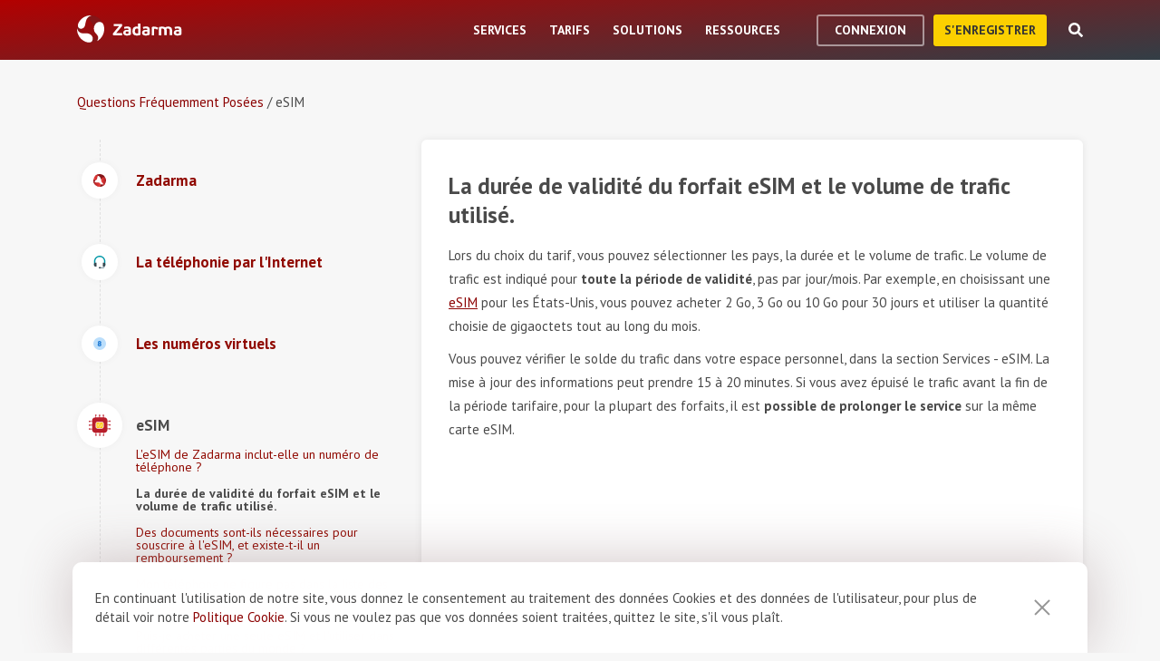

--- FILE ---
content_type: text/html; charset=utf-8
request_url: https://zadarma.com/fr/support/faq/esim/tariff-working-time/
body_size: 16904
content:
<!DOCTYPE html>
<html lang="fr" class="no-js">
<head>
    <meta charset="utf-8">
    <meta http-equiv="X-UA-Compatible" content="IE=edge">
    <meta name='viewport' content='width=device-width, initial-scale=1.0, maximum-scale=5.0'>
    <title>Durée et volume de données de l'eSIM</title>
    <meta name="description" content="La quantité de données de l'eSIM Zadarma est indiquée pour toute la durée de validité de l'eSIM">
    
    <link rel="canonical" href="https://zadarma.com/fr/support/faq/esim/tariff-working-time/"/>

    <meta property="og:site_name" content="Zadarma.com"/>
<meta property="og:url" content="https://zadarma.com/fr/support/faq/esim/tariff-working-time/" />
<meta property="og:title" content="Durée et volume de données de l&#039;eSIM" />
    <meta property="og:image" content="https://zadarma.com/images/content/news/zadarma_300_200.png?v2" />
<meta property="og:description" content="La quantité de données de l&#039;eSIM Zadarma est indiquée pour toute la durée de validité de l&#039;eSIM"/>


    
<link rel="shortcut icon" href="/v2/img/favicon/favicon.ico">
<link rel="icon" type="image/svg+xml" href="/v2/img/favicon/favicon.svg">
<link rel="icon" type="image/png" href="/v2/img/favicon/favicon.png">
<link rel="apple-touch-icon" sizes="76x76" href="/v2/img/favicon/apple-touch-icon-76x76.png">
<link rel="apple-touch-icon" sizes="120x120" href="/v2/img/favicon/apple-touch-icon-120x120.png">
<link rel="apple-touch-icon" sizes="152x152" href="/v2/img/favicon/apple-touch-icon-152x152.png">
<link rel="apple-touch-icon" sizes="180x180" href="/v2/img/favicon/apple-touch-icon.png">
<link rel="icon" type="image/png" sizes="192x192" href="/v2/img/favicon/android-chrome-192x192.png">
<link rel="icon" type="image/png" sizes="194x194" href="/v2/img/favicon/favicon-194x194.png">
<link rel="icon" type="image/png" sizes="32x32" href="/v2/img/favicon/favicon-32x32.png">
<link rel="icon" type="image/png" sizes="16x16" href="/v2/img/favicon/favicon-16x16.png">
<meta name="msapplication-TileColor" content="#c50908">
<meta name="msapplication-TileImage" content="/v2/img/favicon/mstile-144x144.png">
<meta name="msapplication-config" content="/browserconfig.xml">
<meta name="theme-color" content="#ffffff">
<link rel="manifest" href="/manifest.json">

        <link rel="alternate" href="https://zadarma.com/en/support/faq/esim/tariff-working-time/" hreflang="en" />
    <link rel="alternate" href="https://zadarma.com/es/support/faq/esim/tariff-working-time/" hreflang="es" />
    <link rel="alternate" href="https://zadarma.com/de/support/faq/esim/tariff-working-time/" hreflang="de" />
    <link rel="alternate" href="https://zadarma.com/pl/support/faq/esim/tariff-working-time/" hreflang="pl" />
    <link rel="alternate" href="https://zadarma.com/ru/support/faq/esim/tariff-working-time/" hreflang="ru" />
    <link rel="alternate" href="https://zadarma.com/ua/support/faq/esim/tariff-working-time/" hreflang="uk" />
    <link rel="alternate" href="https://zadarma.com/fr/support/faq/esim/tariff-working-time/" hreflang="fr" />
    <link rel="alternate" href="https://zadarma.com/pt/support/faq/esim/tariff-working-time/" hreflang="pt" />

    <meta name="apple-mobile-web-app-title" content="Zadarma.com">
    <meta name="application-name" content="Zadarma.com">

    <meta name="msvalidate.01" content="C4597AF2090AADD499ABF70BECF27EF1">

    <link rel="preload" href="https://fonts.googleapis.com/css?family=PT+Sans:400,700&display=swap" as="style" onload="this.onload=null;this.rel='stylesheet'">
    <noscript><link rel="stylesheet" href="https://fonts.googleapis.com/css?family=PT+Sans:400,700&display=swap"></noscript>
    <link rel="stylesheet" href="https://stackpath.bootstrapcdn.com/font-awesome/4.7.0/css/font-awesome.min.css" integrity="sha384-wvfXpqpZZVQGK6TAh5PVlGOfQNHSoD2xbE+QkPxCAFlNEevoEH3Sl0sibVcOQVnN" crossorigin="anonymous">

    <link rel="stylesheet" href="/v2/css/site.combined.min.css?ver=8b2ca321269c440d19433250769706c7">

    <script>
        document.documentElement.classList.remove('no-js');
        var site_language = 'fr';
        var waryDomains = [];
        var reCaptchaSiteKey = '6LfukT8kAAAAAPprrDQYthi1lcx21KGPhWlN7IYP';
        var personalAreaDomain = 'my.zadarma.com';
        var newSitePath = '/v2/';
        var isLocal = '';
        var lStatus = false;
        var rnStatus = false;
        var brand_id = 1;
    </script>

    
    <script>
    let data = JSON.parse(localStorage.getItem('ref_history') || "[]");

    let curPage = location.protocol + '//' + location.host + location.pathname;
    let regexp = RegExp('^http.*/../$');

    if(!regexp.test(curPage)) {
        data.push({
            time: new Date(),
            page: curPage
        });
    }

    localStorage.setItem('ref_history', JSON.stringify(data));
</script>

        <script id="gtag_placeholder">
      /* Google Tag Manager */
        (function () {
          let getCookieFromDocument = (cname) => {
            const name = cname + "=";
            const ca = document.cookie.split(';');
            for (let i = 0; i < ca.length; i++) {
              let c = ca[i];
              while (c.charAt(0) == ' ') c = c.substring(1);
              if (c.indexOf(name) == 0) return c.substring(name.length, c.length);
            }
            return false;
          };
          let europe_iso = ["VA","SM","SL","SK","SJ","SI","SE","RS","RO","PT","PL","NO","NL","MT","MK","ME","MD","MC","LV","LU","LT","LI","IT","IS","IM","IE","HU","HR","GR","GI","GB","FR","FO","FI","ES","EL","EE","DK","DE","CZ","CY","CH","BG","BE","BA","AX","AT","AL","AD"];
          let originCountryIso = decodeURIComponent(getCookieFromDocument('country')).toUpperCase();
          let cookieConfirm = getCookieFromDocument('cookieConfirn');
          let showGtag = () => {
            let cookieNoticeType = europe_iso.includes(originCountryIso) ? 'eu' : 'non_eu'
            return 'non_eu' === cookieNoticeType || 'Agree' === cookieConfirm
          }

          const element = document.createElement('script');
          element.innerHTML = `(function(w,d,s,l,i){w[l]=w[l]||[];w[l].push({'gtm.start':
                    new Date().getTime(),event:'gtm.js'});var f=d.getElementsByTagName(s)[0],
                j=d.createElement(s),dl=l!='dataLayer'?'&l='+l:'';j.async=true;j.src=
                'https://www.googletagmanager.com/gtm.js?id='+i+dl;f.parentNode.insertBefore(j,f);
            })(window,document,'script','dataLayer','GTM-N9T9X3');`
            
          if (showGtag()) {
            document.head.appendChild(element);
          }
        })();
      /* End Google Tag Manager */
    </script>
    

</head>

<body >

      <!-- Google Tag Manager (noscript) -->
    <!-- <noscript><iframe src="https://www.googletagmanager.com/ns.html?id=GTM-N9T9X3"
                      height="0" width="0" style="display:none;visibility:hidden"></iframe></noscript> -->
    <!-- End Google Tag Manager (noscript) -->


<script>
    var userInterfaceLang = 'fr';
</script>
<header class="main-header tiny-header">
    <div class="container">
        <div class="row header-top-line">
            <div class="col header-logo">
                <a href="/fr/">
                    <img class="main-logo" src="/v2/img/logo.svg" width="116" height="30" alt="zadarma logo">
                </a>
            </div>
            <div class="col-lg-10 header-menu-container">
                <div class="header-menu dropdown-main-header">
    <ul class="header-menu__list">
                    <li class="header-menu__list__item" data-sub="services" >
                <span class="header-menu__list__item__name">Services</span>
            </li>
                    <li class="header-menu__list__item" data-sub="rates" data-visability="checkBannedCountries">
                <span class="header-menu__list__item__name">Tarifs</span>
            </li>
                    <li class="header-menu__list__item" data-sub="solutions" >
                <span class="header-menu__list__item__name">Solutions</span>
            </li>
                    <li class="header-menu__list__item" data-sub="support" >
                <span class="header-menu__list__item__name">Ressources</span>
            </li>
            </ul>
    <div class="dropdown-holder">
        <div class="dropdown__arrow"></div>
        <div class="dropdown__bg"></div>
        <div class="dropdown__wrap">

                    <div id="services" class="dropdown-menu" data-sub="services">
                <div class="dropdown-menu__content">
                                            <div class="header-submenu__column">
                                                            <div class="column-header" >
                                                                            <a href="/fr/services/appels/"  class="submenu__header">
                                            <img src="/v2/img/header-drops/_collection.svg#phone-ico" alt="Appels">Appels
                                        </a>
                                                                    </div>

                                
                                <ul class="submenu__list" >
                                                                                <li class="submenu__list__item">
                                                <a href="/fr/services/appels/du-pc/"
                                                   class=""> Applications pour les appels</a>
                                            </li>
                                                                                        <li class="submenu__list__item">
                                                <a href="/fr/services/appels/sip-trunk/"
                                                   class=""> SIP-trunk</a>
                                            </li>
                                                                                        <li class="submenu__list__item">
                                                <a href="/fr/services/hlr/"
                                                   class=""> Actualisation d'annuaire - HLR</a>
                                            </li>
                                                                            </ul>
                                                            <div class="column-header" >
                                                                            <a href="/fr/services/numeros/"  class="submenu__header">
                                            <img src="/v2/img/header-drops/_collection.svg#eight-ico" alt="Numéros de téléphone">Numéros de téléphone
                                        </a>
                                                                    </div>

                                
                                <ul class="submenu__list" >
                                                                                <li class="submenu__list__item">
                                                <a href="/fr/services/numeros/renvoi/"
                                                   class=""> Renvoi des appels entrants</a>
                                            </li>
                                                                                        <li class="submenu__list__item">
                                                <a href="/fr/services/numeros/portabilite/"
                                                   class=""> Portabilité des numéros</a>
                                            </li>
                                                                            </ul>
                                                            <div class="column-header" >
                                                                            <a href="/fr/services/esim/"  class="submenu__header">
                                            <img src="/v2/img/header-drops/_collection.svg?v=1#esim" alt="eSIM pour Internet">eSIM pour Internet
                                        </a>
                                                                    </div>

                                
                                <ul class="submenu__list" >
                                                                    </ul>
                                                            <div class="column-header" >
                                                                            <a href="/fr/services/sms/"  class="submenu__header">
                                            <img src="/v2/img/header-drops/_collection.svg#sms-ico" alt="SMS">SMS
                                        </a>
                                                                    </div>

                                
                                <ul class="submenu__list" >
                                                                    </ul>
                                                    </div>
                                            <div class="header-submenu__column">
                                                            <div class="column-header" >
                                                                          <span class="submenu__section">Pour votre entreprise</span>
                                                                    </div>

                                
                                <ul class="submenu__list" >
                                                                    </ul>
                                                            <div class="column-header" >
                                                                            <a href="/fr/services/standard-virtuel/"  class="submenu__header">
                                            <img src="/v2/img/header-drops/_collection.svg#virtual-ats-ico" alt="Standard téléphonique virtuel">Standard téléphonique virtuel
                                        </a>
                                                                    </div>

                                                                    <div class="submenu__description">Une solution gratuite qui permet de créer un bureau virtuel en 5 minutes</div>
                                
                                <ul class="submenu__list" >
                                                                                <li class="submenu__list__item">
                                                <a href="/fr/services/standard-virtuel/"
                                                   class=""> Découvrir</a>
                                            </li>
                                                                            </ul>
                                                            <div class="column-header" >
                                                                            <a href="/fr/services/crm/"  class="submenu__header">
                                            <img src="/v2/img/header-drops/_collection.svg#crm-icon" alt="CRM">CRM
                                        </a>
                                                                    </div>

                                                                    <div class="submenu__description">Teamsale - le système multifonctionnel de la gestion des relations avec les clients de Zadarma</div>
                                
                                <ul class="submenu__list" >
                                                                                <li class="submenu__list__item">
                                                <a href="/fr/services/crm/"
                                                   class=""> Découvrir</a>
                                            </li>
                                                                            </ul>
                                                    </div>
                                            <div class="header-submenu__column">
                                                            <div class="column-header" >
                                                                          <span class="submenu__section">Outils</span>
                                                                    </div>

                                
                                <ul class="submenu__list" >
                                                                    </ul>
                                                            <div class="column-header" >
                                                                            <a href="/fr/services/speech-analytics/"  class="submenu__header">
                                            <img src="/v2/img/header-drops/_collection.svg?v=0.2#speech_analytics" alt="Analyse vocale">Analyse vocale
                                        </a>
                                                                    </div>

                                
                                <ul class="submenu__list" >
                                                                    </ul>
                                                            <div class="column-header" >
                                                                            <a href="/fr/services/ai-voice-agent/"  class="submenu__header">
                                            <img src="/v2/img/header-drops/_collection.svg?v=0.21#ai_agent" alt="Agent IA">Agent IA
                                        </a>
                                                                    </div>

                                
                                <ul class="submenu__list" >
                                                                    </ul>
                                                            <div class="column-header" >
                                                                            <a href="/fr/services/calltracking/"  class="submenu__header">
                                            <img src="/v2/img/header-drops/_collection.svg?v=0.2#calltracking" alt="Call tracking">Call tracking
                                        </a>
                                                                    </div>

                                
                                <ul class="submenu__list" >
                                                                    </ul>
                                                            <div class="column-header" >
                                                                            <a href="/fr/services/callback/"  class="submenu__header">
                                            <img src="/v2/img/header-drops/_collection.svg#widget-ico" alt="Widget de rappel automatique">Widget de rappel automatique
                                        </a>
                                                                    </div>

                                
                                <ul class="submenu__list" >
                                                                    </ul>
                                                            <div class="column-header" >
                                                                            <a href="/fr/services/visioconference/"  class="submenu__header">
                                            <img src="/v2/img/header-drops/_collection.svg#videoconf-ico" alt="Visioconférence">Visioconférence
                                        </a>
                                                                    </div>

                                
                                <ul class="submenu__list" >
                                                                    </ul>
                                                            <div class="column-header" >
                                                                            <a href="/fr/services/click-to-call/"  class="submenu__header">
                                            <img src="/v2/img/header-drops/_collection.svg?v=0.2#callme_widget" alt="Bouton "Appelez-moi"">Bouton "Appelez-moi"
                                        </a>
                                                                    </div>

                                
                                <ul class="submenu__list" >
                                                                    </ul>
                                                    </div>
                                    </div>
            </div>
                    <div id="rates" class="dropdown-menu" data-sub="rates">
                <div class="dropdown-menu__content">
                                            <div class="header-submenu__column">
                                                            <div class="column-header" >
                                                                            <a href="/fr/tarifs/forfaits/"  class="submenu__header">
                                            <img src="/v2/img/header-drops/_collection.svg#virtual-ats-ico" alt="Forfaits">Forfaits
                                        </a>
                                                                    </div>

                                
                                <ul class="submenu__list" >
                                                                    </ul>
                                                            <div class="column-header" >
                                                                            <a href="/fr/tarifs/numeros/"  class="submenu__header">
                                            <img src="/v2/img/header-drops/_collection.svg#eight-ico" alt="Numéros de téléphone">Numéros de téléphone
                                        </a>
                                                                    </div>

                                
                                <ul class="submenu__list" >
                                                                    </ul>
                                                            <div class="column-header" >
                                                                            <a href="/fr/tarifs/appels/"  class="submenu__header">
                                            <img src="/v2/img/header-drops/_collection.svg#phone-ico" alt="Appels">Appels
                                        </a>
                                                                    </div>

                                
                                <ul class="submenu__list" >
                                                                    </ul>
                                                            <div class="column-header" >
                                                                            <a href="/fr/tarifs/sms/"  class="submenu__header">
                                            <img src="/v2/img/header-drops/_collection.svg#sms-ico" alt="SMS">SMS
                                        </a>
                                                                    </div>

                                
                                <ul class="submenu__list" >
                                                                    </ul>
                                                    </div>
                                    </div>
            </div>
                    <div id="solutions" class="dropdown-menu" data-sub="solutions">
                <div class="dropdown-menu__content">
                                            <div class="header-submenu__column">
                                                            <div class="column-header" >
                                                                            <a href="/fr/solutions/entreprise/"  class="submenu__header">
                                            <img src="/v2/img/header-drops/_collection.svg#corporate-ico" alt="Solution d'entreprise">Solution d'entreprise
                                        </a>
                                                                    </div>

                                
                                <ul class="submenu__list" >
                                                                    </ul>
                                                            <div class="column-header" >
                                                                            <a href="/fr/solutions/partenaires/"  class="submenu__header">
                                            <img src="/v2/img/header-drops/_collection.svg#partners-ico" alt="Programme de partenariat ">Programme de partenariat 
                                        </a>
                                                                    </div>

                                
                                <ul class="submenu__list" >
                                                                    </ul>
                                                            <div class="column-header" >
                                                                            <a href="/fr/solutions/integrations/"  class="submenu__header">
                                            <img src="/v2/img/header-drops/_collection.svg#integrations-ico" alt="Intégrations">Intégrations
                                        </a>
                                                                    </div>

                                
                                <ul class="submenu__list" >
                                                                    </ul>
                                                    </div>
                                            <div class="header-submenu__column">
                                                            <div class="column-header" >
                                                                            <span class="submenu__header">
                                            <img src="/v2/img/header-drops/_collection.svg#persones-ico" alt="Pour qui">Pour qui
                                        </span>
                                                                    </div>

                                
                                <ul class="submenu__list" >
                                                                                <li class="submenu__list__item">
                                                <a href="/fr/services/appels/#small-business"
                                                   class=""> Petites entreprises</a>
                                            </li>
                                                                                        <li class="submenu__list__item">
                                                <a href="/fr/solutions/remote-work/"
                                                   class=""> Travail à distance </a>
                                            </li>
                                                                                        <li class="submenu__list__item">
                                                <a href="/fr/services/appels/#call-centres"
                                                   class=""> Centres d'appel</a>
                                            </li>
                                                                                        <li class="submenu__list__item">
                                                <a href="/fr/services/appels/#corporations"
                                                   class=""> Grandes sociétés </a>
                                            </li>
                                                                            </ul>
                                                    </div>
                                    </div>
            </div>
                    <div id="support" class="dropdown-menu" data-sub="support">
                <div class="dropdown-menu__content">
                                            <div class="header-submenu__column">
                                                            <div class="column-header" >
                                                                            <a href="/fr/support/instructions/"  class="submenu__header">
                                            <img src="/v2/img/header-drops/_collection.svg#manuals-ico" alt="Manuel d'installation">Manuel d'installation
                                        </a>
                                                                    </div>

                                
                                <ul class="submenu__list" >
                                                                    </ul>
                                                            <div class="column-header" >
                                                                            <a href="/fr/support/faq/"  class="submenu__header">
                                            <img src="/v2/img/header-drops/_collection.svg#faq-ico" alt="Questions Fréquemment Posées">Questions Fréquemment Posées
                                        </a>
                                                                    </div>

                                
                                <ul class="submenu__list" >
                                                                    </ul>
                                                            <div class="column-header" >
                                                                            <a href="/fr/support/api/"  class="submenu__header">
                                            <img src="/v2/img/header-drops/_collection.svg#integrations-ico" alt="API">API
                                        </a>
                                                                    </div>

                                
                                <ul class="submenu__list" >
                                                                    </ul>
                                                    </div>
                                            <div class="header-submenu__column">
                                                            <div class="column-header" data-visability="checkBannedCountries">
                                                                            <a rel="nofollow" class="submenu__header" onclick="window.toggleChat()">
                                            <img src="/v2/img/chat-ico.svg" alt="Chat en ligne">Chat en ligne
                                        </a>
                                                                    </div>

                                
                                <ul class="submenu__list" data-visability="checkBannedCountries">
                                                                    </ul>
                                                            <div class="column-header" data-visability="checkBannedCountries">
                                                                            <div class="is-user hidden">
                                            <a rel="nofollow" href="https://my.zadarma.com/lang/fr/?p=/tickets/" class="submenu__header">
                                                <img src="/v2/img/header-drops/_collection.svg#support-ico" alt="Contactez-nous">Contactez-nous
                                            </a>
                                        </div>
                                        <div class="is-guest">
                                            <a rel="nofollow" href="https://my.zadarma.com/lang/fr/?p=/tickets/create/" class="submenu__header">
                                                <img src="/v2/img/header-drops/_collection.svg#support-ico" alt="Contactez-nous">Contactez-nous
                                            </a>
                                        </div>
                                                                    </div>

                                
                                <ul class="submenu__list" data-visability="checkBannedCountries">
                                                                    </ul>
                                                            <div class="column-header" >
                                                                            <a href="/fr/blog/"  class="submenu__header">
                                            <img src="/v2/img/header-drops/_collection.svg#blog-ico" alt="Blog">Blog
                                        </a>
                                                                    </div>

                                
                                <ul class="submenu__list" >
                                                                    </ul>
                                                    </div>
                                    </div>
            </div>
                </div>
    </div>
</div>

                <div class="header-buttons is-guest">
                    <button class="btn btn-empty auth-button" data-visability="checkBannedCountries">
                        Connexion
                    </button>
                    <form action="/fr/registration/" method="post" data-visability="checkBannedCountries">
                        <button type="submit" class="btn btn-default">
                            S'enregistrer
                        </button>
                    </form>
                    <div class="header-login-form login-block">

    <form action="https://my.zadarma.com/auth/" method="post" class="main-site-login-form">
                <div class="material-container material-input">
            <div class="m-placeholder">
                <div class="m-placeholder__text">
                    Adresse électronique
                </div>
            </div>
            <input class="m-input" type="email" name="email" title="Adresse électronique" required>
        </div>

        <div class="material-container material-input">
            <div class="m-placeholder">
                <div class="m-placeholder__text">
                    Mot de passe
                </div>
            </div>
            <input class="m-input" type="password" name="password" title="Mot de passe" required>
        </div>

        <div class="material-container material-input">
            <div class="input-holder captcha-row" style="padding-bottom:0;display:none;" data-vendor="Recaptcha" data-block="login" data-lang="fr"  data-status="disabled" data-size="compact">
                <label>form_captcha:</label>
                <div class="input-holder captcha-content" style="padding-bottom: 0;" data-counter="0"></div>
                <input type="hidden" class="captcha-cs" name="" value="">
            </div>
        </div>

        <div class="custom-form__check-link">
            <a href="https://my.zadarma.com/lostpass/" class="link link--red link-underline" rel="nofollow">
                Mot de passe oublié?
            </a>
        </div>

        <button class="btn btn-default btn-default-large btn-enter" type="submit" onclick="this.disabled=true;this.form.submit()">Se connecter</button>

    </form>

</div>

                </div>

                <div class="header-buttons is-user hidden">
                    <form action="https://my.zadarma.com/" method="post">
                        <button type="submit" class="btn btn-default" rel="nofollow">
                            Accéder à votre compte 
                        </button>
                    </form>
                    <button class="btn btn-empty btn-exit" data-type="btn-exit" type="button" onclick="ajaxLogout()">
                        Déconnexion
                    </button>
                </div>

                <div class="header-search">
                    <div class="header-search__overlay"></div>
                    <div class="header-search__button"></div>
                    <div class="header-search__field-block">
                        <div class="header-search__field-wrapper">
                            <input type="text" id="zHeaderSearchField" placeholder="Qu'est-ce que vous cherchez?" class="header-search__field">
                            <label for="zHeaderSearchField" class="invisible-elem">Qu'est-ce que vous cherchez?</label>
                            <div class="header-search__close-icon"></div>
                        </div>
                        <div class="header-search__result-block d-none">
                            <div class="header-search__result-block-load-animation"></div>
                            <div class="header-search__query-results header-search__centered-block">
                                <div class="header-search__items-block">
                                </div>
                                <div class="header-search__all-results"><a href="">Afficher tous les résultats</a></div>
                            </div>
                        </div>
                    </div>
                </div>
            </div>

            <div class="col toggle-mobile-header-menu">
                <span></span>
                <span></span>
                <span></span>
            </div>

            <div class="mobile-header-menu">
                <ul class="container mobile-header-menu__list">
                            <li class="mobile-header-menu__list__item" data-position="0" >
            <div class="mobile-header-menu__list__item__name" href="services">Services</div>

            <div class="mobile-dropdown-content">
                                    <div class="header-submenu__column">
                                                        <div class="column-header">
                                    <a href="/fr/services/appels/"  class="submenu__header">
                                        <img src="/v2/img/header-drops/_collection.svg#phone-ico" alt="Appels">Appels
                                    </a>
                                </div>
                            
                            <ul class="submenu__list" >
                                                                        <li class="submenu__list__item">
                                            <a href="/fr/services/appels/du-pc/"
                                               class="">Applications pour les appels</a>
                                        </li>
                                                                            <li class="submenu__list__item">
                                            <a href="/fr/services/appels/sip-trunk/"
                                               class="">SIP-trunk</a>
                                        </li>
                                                                            <li class="submenu__list__item">
                                            <a href="/fr/services/hlr/"
                                               class="">Actualisation d'annuaire - HLR</a>
                                        </li>
                                                                </ul>
                                                        <div class="column-header">
                                    <a href="/fr/services/numeros/"  class="submenu__header">
                                        <img src="/v2/img/header-drops/_collection.svg#eight-ico" alt="Numéros de téléphone">Numéros de téléphone
                                    </a>
                                </div>
                            
                            <ul class="submenu__list" >
                                                                        <li class="submenu__list__item">
                                            <a href="/fr/services/numeros/renvoi/"
                                               class="">Renvoi des appels entrants</a>
                                        </li>
                                                                            <li class="submenu__list__item">
                                            <a href="/fr/services/numeros/portabilite/"
                                               class="">Portabilité des numéros</a>
                                        </li>
                                                                </ul>
                                                        <div class="column-header">
                                    <a href="/fr/services/esim/"  class="submenu__header">
                                        <img src="/v2/img/header-drops/_collection.svg?v=1#esim" alt="eSIM pour Internet">eSIM pour Internet
                                    </a>
                                </div>
                            
                            <ul class="submenu__list" >
                                                            </ul>
                                                        <div class="column-header">
                                    <a href="/fr/services/sms/"  class="submenu__header">
                                        <img src="/v2/img/header-drops/_collection.svg#sms-ico" alt="SMS">SMS
                                    </a>
                                </div>
                            
                            <ul class="submenu__list" >
                                                            </ul>
                                            </div>
                                    <div class="header-submenu__column">
                                                      <div class="column-header">
                                <span class="submenu__section">Pour votre entreprise</span>
                              </div>
                            
                            <ul class="submenu__list" >
                                                            </ul>
                                                        <div class="column-header">
                                    <a href="/fr/services/standard-virtuel/"  class="submenu__header">
                                        <img src="/v2/img/header-drops/_collection.svg#virtual-ats-ico" alt="Standard téléphonique virtuel">Standard téléphonique virtuel
                                    </a>
                                </div>
                                                            <div class="submenu__description">Une solution gratuite qui permet de créer un bureau virtuel en 5 minutes</div>
                            
                            <ul class="submenu__list" >
                                                                        <li class="submenu__list__item">
                                            <a href="/fr/services/standard-virtuel/"
                                               class="">Découvrir</a>
                                        </li>
                                                                </ul>
                                                        <div class="column-header">
                                    <a href="/fr/services/crm/"  class="submenu__header">
                                        <img src="/v2/img/header-drops/_collection.svg#crm-icon" alt="CRM">CRM
                                    </a>
                                </div>
                                                            <div class="submenu__description">Teamsale - le système multifonctionnel de la gestion des relations avec les clients de Zadarma</div>
                            
                            <ul class="submenu__list" >
                                                                        <li class="submenu__list__item">
                                            <a href="/fr/services/crm/"
                                               class="">Découvrir</a>
                                        </li>
                                                                </ul>
                                            </div>
                                    <div class="header-submenu__column">
                                                      <div class="column-header">
                                <span class="submenu__section">Outils</span>
                              </div>
                            
                            <ul class="submenu__list" >
                                                            </ul>
                                                        <div class="column-header">
                                    <a href="/fr/services/speech-analytics/"  class="submenu__header">
                                        <img src="/v2/img/header-drops/_collection.svg?v=0.2#speech_analytics" alt="Analyse vocale">Analyse vocale
                                    </a>
                                </div>
                            
                            <ul class="submenu__list" >
                                                            </ul>
                                                        <div class="column-header">
                                    <a href="/fr/services/ai-voice-agent/"  class="submenu__header">
                                        <img src="/v2/img/header-drops/_collection.svg?v=0.21#ai_agent" alt="Agent IA">Agent IA
                                    </a>
                                </div>
                            
                            <ul class="submenu__list" >
                                                            </ul>
                                                        <div class="column-header">
                                    <a href="/fr/services/calltracking/"  class="submenu__header">
                                        <img src="/v2/img/header-drops/_collection.svg?v=0.2#calltracking" alt="Call tracking">Call tracking
                                    </a>
                                </div>
                            
                            <ul class="submenu__list" >
                                                            </ul>
                                                        <div class="column-header">
                                    <a href="/fr/services/callback/"  class="submenu__header">
                                        <img src="/v2/img/header-drops/_collection.svg#widget-ico" alt="Widget de rappel automatique">Widget de rappel automatique
                                    </a>
                                </div>
                            
                            <ul class="submenu__list" >
                                                            </ul>
                                                        <div class="column-header">
                                    <a href="/fr/services/visioconference/"  class="submenu__header">
                                        <img src="/v2/img/header-drops/_collection.svg#videoconf-ico" alt="Visioconférence">Visioconférence
                                    </a>
                                </div>
                            
                            <ul class="submenu__list" >
                                                            </ul>
                                                        <div class="column-header">
                                    <a href="/fr/services/click-to-call/"  class="submenu__header">
                                        <img src="/v2/img/header-drops/_collection.svg?v=0.2#callme_widget" alt="Bouton "Appelez-moi"">Bouton "Appelez-moi"
                                    </a>
                                </div>
                            
                            <ul class="submenu__list" >
                                                            </ul>
                                            </div>
                            </div>
        </li>
            <li class="mobile-header-menu__list__item" data-position="1" data-visability="checkBannedCountries">
            <div class="mobile-header-menu__list__item__name" href="tariffs">Tarifs</div>

            <div class="mobile-dropdown-content">
                                    <div class="header-submenu__column">
                                                        <div class="column-header">
                                    <a href="/fr/tarifs/forfaits/"  class="submenu__header">
                                        <img src="/v2/img/header-drops/_collection.svg#virtual-ats-ico" alt="Forfaits">Forfaits
                                    </a>
                                </div>
                            
                            <ul class="submenu__list" >
                                                            </ul>
                                                        <div class="column-header">
                                    <a href="/fr/tarifs/numeros/"  class="submenu__header">
                                        <img src="/v2/img/header-drops/_collection.svg#eight-ico" alt="Numéros de téléphone">Numéros de téléphone
                                    </a>
                                </div>
                            
                            <ul class="submenu__list" >
                                                            </ul>
                                                        <div class="column-header">
                                    <a href="/fr/tarifs/appels/"  class="submenu__header">
                                        <img src="/v2/img/header-drops/_collection.svg#phone-ico" alt="Appels">Appels
                                    </a>
                                </div>
                            
                            <ul class="submenu__list" >
                                                            </ul>
                                                        <div class="column-header">
                                    <a href="/fr/tarifs/sms/"  class="submenu__header">
                                        <img src="/v2/img/header-drops/_collection.svg#sms-ico" alt="SMS">SMS
                                    </a>
                                </div>
                            
                            <ul class="submenu__list" >
                                                            </ul>
                                            </div>
                            </div>
        </li>
            <li class="mobile-header-menu__list__item" data-position="2" >
            <div class="mobile-header-menu__list__item__name" href="solutions">Solutions</div>

            <div class="mobile-dropdown-content">
                                    <div class="header-submenu__column">
                                                        <div class="column-header">
                                    <a href="/fr/solutions/entreprise/"  class="submenu__header">
                                        <img src="/v2/img/header-drops/_collection.svg#corporate-ico" alt="Solution d'entreprise">Solution d'entreprise
                                    </a>
                                </div>
                            
                            <ul class="submenu__list" >
                                                            </ul>
                                                        <div class="column-header">
                                    <a href="/fr/solutions/partenaires/"  class="submenu__header">
                                        <img src="/v2/img/header-drops/_collection.svg#partners-ico" alt="Programme de partenariat ">Programme de partenariat 
                                    </a>
                                </div>
                            
                            <ul class="submenu__list" >
                                                            </ul>
                                                        <div class="column-header">
                                    <a href="/fr/solutions/integrations/"  class="submenu__header">
                                        <img src="/v2/img/header-drops/_collection.svg#integrations-ico" alt="Intégrations">Intégrations
                                    </a>
                                </div>
                            
                            <ul class="submenu__list" >
                                                            </ul>
                                            </div>
                                    <div class="header-submenu__column">
                                                        <div class="column-header">
                                    <span class="submenu__header">
                                        <img src="/v2/img/header-drops/_collection.svg#persones-ico" alt="Pour qui">Pour qui
                                    </span>
                                </div>
                            
                            <ul class="submenu__list" >
                                                                        <li class="submenu__list__item">
                                            <a href="/fr/services/appels/#small-business"
                                               class="">Petites entreprises</a>
                                        </li>
                                                                            <li class="submenu__list__item">
                                            <a href="/fr/solutions/remote-work/"
                                               class="">Travail à distance </a>
                                        </li>
                                                                            <li class="submenu__list__item">
                                            <a href="/fr/services/appels/#call-centres"
                                               class="">Centres d'appel</a>
                                        </li>
                                                                            <li class="submenu__list__item">
                                            <a href="/fr/services/appels/#corporations"
                                               class="">Grandes sociétés </a>
                                        </li>
                                                                </ul>
                                            </div>
                            </div>
        </li>
            <li class="mobile-header-menu__list__item" data-position="3" >
            <div class="mobile-header-menu__list__item__name" href="support">Ressources</div>

            <div class="mobile-dropdown-content">
                                    <div class="header-submenu__column">
                                                        <div class="column-header">
                                    <a href="/fr/support/instructions/"  class="submenu__header">
                                        <img src="/v2/img/header-drops/_collection.svg#manuals-ico" alt="Manuel d'installation">Manuel d'installation
                                    </a>
                                </div>
                            
                            <ul class="submenu__list" >
                                                            </ul>
                                                        <div class="column-header">
                                    <a href="/fr/support/faq/"  class="submenu__header">
                                        <img src="/v2/img/header-drops/_collection.svg#faq-ico" alt="Questions Fréquemment Posées">Questions Fréquemment Posées
                                    </a>
                                </div>
                            
                            <ul class="submenu__list" >
                                                            </ul>
                                                        <div class="column-header">
                                    <a href="/fr/support/api/"  class="submenu__header">
                                        <img src="/v2/img/header-drops/_collection.svg#integrations-ico" alt="API">API
                                    </a>
                                </div>
                            
                            <ul class="submenu__list" >
                                                            </ul>
                                            </div>
                                    <div class="header-submenu__column">
                                                       <div class="column-header" data-visability="checkBannedCountries">
                                   <a rel="nofollow" class="submenu__header" onclick="window.toggleChat()">
                                       <object data="/v2/img/chat-ico.svg" type="image/svg+xml">Chat en ligne</object>Chat en ligne
                                   </a>
                                </div>
                            
                            <ul class="submenu__list" data-visability="checkBannedCountries">
                                                            </ul>
                                                      <div class="column-header" data-visability="checkBannedCountries">
                                <div class="is-user hidden">
                                    <a rel="nofollow" href="https://my.zadarma.com/lang/fr/?p=/tickets/" class="submenu__header">
                                        <img src="/v2/img/header-drops/_collection.svg#support-ico" alt="Contactez-nous">&nbsp;Contactez-nous
                                    </a>
                                </div>
                                <div class="is-guest">
                                    <a rel="nofollow" href="https://my.zadarma.com/lang/fr/?p=/tickets/create/" class="submenu__header ">
                                        <img src="/v2/img/header-drops/_collection.svg#support-ico" alt="Contactez-nous">&nbsp;Contactez-nous
                                    </a>
                                </div>
                              </div>
                            
                            <ul class="submenu__list" data-visability="checkBannedCountries">
                                                            </ul>
                                                        <div class="column-header">
                                    <a href="/fr/blog/"  class="submenu__header">
                                        <img src="/v2/img/header-drops/_collection.svg#blog-ico" alt="Blog">Blog
                                    </a>
                                </div>
                            
                            <ul class="submenu__list" >
                                                            </ul>
                                            </div>
                            </div>
        </li>
    
                    <li class="mobile-header-menu__list__item is-guest" data-position="4" data-visability="checkBannedCountries">
                        <div class="mobile-header-menu__list__item__name"
                             href="https://my.zadarma.com/auth/?language=fr"
                             rel="nofollow">
                            Connexion
                        </div>
                        <div class="mobile-dropdown-content">

    <div class="header-submenu__column">

        <form action="https://my.zadarma.com/auth/" method="post" class="main-site-login-form">
                        <div class="material-container material-input">
                <div class="m-placeholder">
                    <div class="m-placeholder__text">
                        Adresse électronique
                    </div>
                </div>
                <input class="m-input" type="email" name="email" title="Adresse électronique" required>
            </div>

            <div class="material-container material-input">
                <div class="m-placeholder">
                    <div class="m-placeholder__text">
                        Mot de passe
                    </div>
                </div>
                <input class="m-input" type="password" name="password" title="Mot de passe" required>
            </div>

            <div class="custom-form__check-link">
                <a href="https://my.zadarma.com/lostpass/" class="link link--red link-underline" rel="nofollow">
                    Mot de passe oublié?
                </a>
            </div>

            <div class="material-container material-input">
                <div class="input-holder captcha-row" style="padding-bottom:0;display:none;" data-vendor="Recaptcha" data-block="login" data-lang="fr"  data-status="disabled" data-size="compact">
                    <label>form_captcha:</label>
                    <div class="input-holder captcha-content" data-counter="1" style="padding-bottom: 0;"></div>
                    <input type="hidden" class="captcha-cs" name="" value="">
                </div>
            </div>

            <button class="btn btn-default btn-default-large" type="submit" onclick="this.disabled=true;this.form.submit()">Se connecter</button>

        </form>

    </div>

</div>

                    </li>
                    <li class="mobile-header-menu__list__item is-guest" data-position="5" data-visability="checkBannedCountries">
                        <a class="mobile-header-menu__list__item__name"
                           href="/fr/registration/">S'enregistrer</a>
                    </li>
                    <li class="mobile-header-menu__list__item is-user hidden" data-position="4">
                        <a href="https://my.zadarma.com/"
                           class="mobile-header-menu__list__item__name" rel="nofollow">Accéder à votre compte </a>
                    </li>
                    <li class="mobile-header-menu__list__item is-user hidden" data-position="5">
                        <a href="#" class="mobile-header-menu__list__item__name" data-type="btn-exit"
                           onclick="ajaxLogout()" rel="nofollow">Déconnexion</a>
                    </li>
                </ul>
            </div>
        </div>

        
    </div>

    
    
</header>
<main >
    <svg version="1.1" xmlns="http://www.w3.org/2000/svg" xmlns:xlink="http://www.w3.org/1999/xlink" style="display: none;">
    <defs>
        <g id="icon-opener">
            <path fill-rule="evenodd" clip-rule="evenodd" d="M4.61138 6.34086L0.160979 1.94082C-0.0536604 1.72861 -0.0536604 1.38456 0.160979 1.17237L0.680047 0.659175C0.89432 0.447327 1.24159 0.446919 1.45637 0.658269L5.00001 4.14538L8.54363 0.658247C8.75841 0.446897 9.10568 0.447304 9.31995 0.659153L9.83902 1.17235C10.0537 1.38456 10.0537 1.7286 9.83902 1.94079L5.38862 6.34084C5.174 6.55305 4.82602 6.55305 4.61138 6.34086Z" />
        </g>
    </defs>
</svg>
<section class="default-section p-relative section-faq" id="section-faq">
    <div class="container">
        <div class="row">
            <div class="col-12 breadcrumbs-faq">
                <a href="/fr/support/faq/">Questions Fréquemment Posées</a><span> / eSIM</span>
            </div>
            <div class="col-lg-4 col-md-12 p-static">
                <div class="slide-menu js-slide-menu faq-slide" id="slide-menu" data-main="#section-faq">
                    <header class="slide-menu__header slide-menu__header_sticky slide-menu__header_lg">
                        <div class="slide-menu__opener" data-action="toggle-slide" data-target="#slide-menu">
                            Navigation
                        </div>
                    </header>
                    <div class="slide-menu__content slide-menu__content_lg">
                        <div class="slide-menu__close-button" data-action="toggle-slide" data-target="#slide-menu">
                        </div>
                        <ul class="tab-links tab-faq">
                                                            <li class="tab-links__item ">
                                    <div class="tab-links__container">
                                        <div class="tab-links__item__img-container">
                                            <div class="tab-links__item__img">
                                                <img src="/v2/img/tab-links/zlogo_32.svg" alt="Zadarma">
                                            </div>
                                        </div>
                                        <div class="tab-links__item__header">Zadarma                                            <svg class="icon-opener" width="10" height="16" viewBox="0 0 10 7" fill="none" xmlns="http://www.w3.org/2000/svg">
                                                <use xlink:href="#icon-opener"></use>
                                            </svg>
                                        </div>
                                    </div>
                                                                            <ul class="questions-list">
                                                                                            <li class="questions-list__item ">
                                                    <a href="/fr/support/faq/zadarma/how-to-get-invoice/" class="link link--red">
                                                        Comment obtenir une facture? (pour l'UE)                                                    </a>
                                                </li>
                                                                                                <li class="questions-list__item ">
                                                    <a href="/fr/support/faq/zadarma/how-much-does-it-cost/" class="link link--red">
                                                        Combien ça coûte?                                                    </a>
                                                </li>
                                                                                                <li class="questions-list__item ">
                                                    <a href="/fr/support/faq/zadarma/how-to-get-registered/" class="link link--red">
                                                        Comment s'inscrire?                                                    </a>
                                                </li>
                                                                                                <li class="questions-list__item ">
                                                    <a href="/fr/support/faq/zadarma/how-to-top-up-account/" class="link link--red">
                                                        Comment recharger mon compte?                                                    </a>
                                                </li>
                                                                                                <li class="questions-list__item ">
                                                    <a href="/fr/support/faq/zadarma/automatic-invoice-generation/" class="link link--red">
                                                        Factures et notifications automatiques                                                    </a>
                                                </li>
                                                                                        </ul>
                                                                        </li>
                                                                <li class="tab-links__item ">
                                    <div class="tab-links__container">
                                        <div class="tab-links__item__img-container">
                                            <div class="tab-links__item__img">
                                                <img src="/v2/img/tab-links/headset-icon.svg" alt="La téléphonie par l'Internet">
                                            </div>
                                        </div>
                                        <div class="tab-links__item__header">La téléphonie par l'Internet                                            <svg class="icon-opener" width="10" height="16" viewBox="0 0 10 7" fill="none" xmlns="http://www.w3.org/2000/svg">
                                                <use xlink:href="#icon-opener"></use>
                                            </svg>
                                        </div>
                                    </div>
                                                                            <ul class="questions-list">
                                                                                            <li class="questions-list__item ">
                                                    <a href="/fr/support/faq/voip/what-is-it/" class="link link--red">
                                                        Téléphonie IP - qu'est-ce que c'est?                                                    </a>
                                                </li>
                                                                                                <li class="questions-list__item ">
                                                    <a href="/fr/support/faq/voip/what-do-you-get/" class="link link--red">
                                                        Qu'est-ce que ça vous donne?                                                    </a>
                                                </li>
                                                                                                <li class="questions-list__item ">
                                                    <a href="/fr/support/faq/voip/how-to-make-calls/" class="link link--red">
                                                        Téléphonie IP - comment appeler?                                                    </a>
                                                </li>
                                                                                                <li class="questions-list__item ">
                                                    <a href="/fr/support/faq/voip/my-provider-block-ip/" class="link link--red">
                                                        Que faire si mon fournisseur bloque la téléphonie IP?                                                    </a>
                                                </li>
                                                                                                <li class="questions-list__item ">
                                                    <a href="/fr/support/faq/voip/i-want-to-show-my-number/" class="link link--red">
                                                        À partir de quel numéro les appels seront-ils effectués ?                                                    </a>
                                                </li>
                                                                                                <li class="questions-list__item ">
                                                    <a href="/fr/support/faq/voip/number-dialing-format/" class="link link--red">
                                                        Le format de la composition du numéro                                                    </a>
                                                </li>
                                                                                                <li class="questions-list__item ">
                                                    <a href="/fr/support/faq/voip/how-to-check-call-quality/" class="link link--red">
                                                        Comment vérifier la qualité de la connexion?                                                    </a>
                                                </li>
                                                                                                <li class="questions-list__item ">
                                                    <a href="/fr/support/faq/voip/what-is-the-sip-trunk/" class="link link--red">
                                                        Qu'est-ce qu'un trunk SIP? (ou l'autorisation par IP)                                                    </a>
                                                </li>
                                                                                                <li class="questions-list__item ">
                                                    <a href="/fr/support/faq/voip/make-outgoing-calls-from-different-numbers/" class="link link--red">
                                                        Comment effectuer des appels des différents numéros vers différents pays?                                                    </a>
                                                </li>
                                                                                                <li class="questions-list__item ">
                                                    <a href="/fr/support/faq/voip/free-video-conferencing/" class="link link--red">
                                                        Visioconférences gratuites                                                    </a>
                                                </li>
                                                                                                <li class="questions-list__item ">
                                                    <a href="/fr/support/faq/voip/p-asserted-identity/" class="link link--red">
                                                        P-Asserted-Identity (appels sortants du numéro choisi pour les utilisateurs expérimentés)                                                    </a>
                                                </li>
                                                                                        </ul>
                                                                        </li>
                                                                <li class="tab-links__item ">
                                    <div class="tab-links__container">
                                        <div class="tab-links__item__img-container">
                                            <div class="tab-links__item__img">
                                                <img src="/v2/img/tab-links/eight-ico.svg" alt="Les numéros virtuels">
                                            </div>
                                        </div>
                                        <div class="tab-links__item__header">Les numéros virtuels                                            <svg class="icon-opener" width="10" height="16" viewBox="0 0 10 7" fill="none" xmlns="http://www.w3.org/2000/svg">
                                                <use xlink:href="#icon-opener"></use>
                                            </svg>
                                        </div>
                                    </div>
                                                                            <ul class="questions-list">
                                                                                            <li class="questions-list__item ">
                                                    <a href="/fr/support/faq/virtual-numbers/how-to-receive-calls/" class="link link--red">
                                                        Le numéro de téléphone virtuel - qu'est-ce que c'est?                                                    </a>
                                                </li>
                                                                                                <li class="questions-list__item ">
                                                    <a href="/fr/support/faq/virtual-numbers/connect-virtual-number/" class="link link--red">
                                                        Quel numéro virtuel dois-je connecter?                                                    </a>
                                                </li>
                                                                                                <li class="questions-list__item ">
                                                    <a href="/fr/support/faq/virtual-numbers/documents-to-connect-number/" class="link link--red">
                                                        Quels documents sont nécessaires pour connecter le numéro?                                                    </a>
                                                </li>
                                                                                                <li class="questions-list__item ">
                                                    <a href="/fr/support/faq/virtual-numbers/when-will-my-documents-be-checked/" class="link link--red">
                                                        Quand mes documents seront-ils vérifiés?                                                    </a>
                                                </li>
                                                                                                <li class="questions-list__item ">
                                                    <a href="/fr/support/faq/virtual-numbers/using-one-number-for-all-employees/" class="link link--red">
                                                        Comment utiliser un numéro à plusieurs employés?                                                    </a>
                                                </li>
                                                                                                <li class="questions-list__item ">
                                                    <a href="/fr/support/faq/virtual-numbers/call-forwarding-without-connection/" class="link link--red">
                                                        Transfert d'appels                                                    </a>
                                                </li>
                                                                                                <li class="questions-list__item ">
                                                    <a href="/fr/support/faq/virtual-numbers/check-what-number-was-call/" class="link link--red">
                                                        Comment déterminer le numéro où le client appelle?                                                    </a>
                                                </li>
                                                                                                <li class="questions-list__item ">
                                                    <a href="/fr/support/faq/virtual-numbers/can-i-use-my-old-number/" class="link link--red">
                                                        Comment connecter un numéro d'un autre opérateur?                                                    </a>
                                                </li>
                                                                                                <li class="questions-list__item ">
                                                    <a href="/fr/support/faq/virtual-numbers/connect-number-to-server/" class="link link--red">
                                                        Comment recevoir des appels à votre serveur?                                                    </a>
                                                </li>
                                                                                                <li class="questions-list__item ">
                                                    <a href="/fr/support/faq/virtual-numbers/what-is-calltracking/" class="link link--red">
                                                        Pourquoi utiliser le call tracking?                                                    </a>
                                                </li>
                                                                                                <li class="questions-list__item ">
                                                    <a href="/fr/support/faq/virtual-numbers/extension-dialing/" class="link link--red">
                                                        Qu'est-ce qu'un numéro avec la fonctionnalité Composition des extensions?                                                    </a>
                                                </li>
                                                                                                <li class="questions-list__item ">
                                                    <a href="/fr/support/faq/virtual-numbers/receive-sms-in-messengers/" class="link link--red">
                                                        Comment recevoir des SMS dans des messagers?                                                    </a>
                                                </li>
                                                                                        </ul>
                                                                        </li>
                                                                <li class="tab-links__item active">
                                    <div class="tab-links__container">
                                        <div class="tab-links__item__img-container">
                                            <div class="tab-links__item__img">
                                                <img src="/v2/img/tab-links/esim.svg" alt="eSIM">
                                            </div>
                                        </div>
                                        <div class="tab-links__item__header">eSIM                                            <svg class="icon-opener" width="10" height="16" viewBox="0 0 10 7" fill="none" xmlns="http://www.w3.org/2000/svg">
                                                <use xlink:href="#icon-opener"></use>
                                            </svg>
                                        </div>
                                    </div>
                                                                            <ul class="questions-list">
                                                                                            <li class="questions-list__item ">
                                                    <a href="/fr/support/faq/esim/number-include/" class="link link--red">
                                                        L'eSIM de Zadarma inclut-elle un numéro de téléphone ?                                                    </a>
                                                </li>
                                                                                                <li class="questions-list__item active">
                                                    <a href="/fr/support/faq/esim/tariff-working-time/" class="link link--red">
                                                        La durée de validité du forfait eSIM et le volume de trafic utilisé.                                                    </a>
                                                </li>
                                                                                                <li class="questions-list__item ">
                                                    <a href="/fr/support/faq/esim/connecting-docs/" class="link link--red">
                                                        Des documents sont-ils nécessaires pour souscrire à l'eSIM, et existe-t-il un remboursement ?                                                    </a>
                                                </li>
                                                                                                <li class="questions-list__item ">
                                                    <a href="/fr/support/faq/esim/service-number-support/" class="link link--red">
                                                        Mon téléphone ne figure pas dans la liste des appareils pris en charge, mais je sais que le service eSIM est pris en charge.                                                    </a>
                                                </li>
                                                                                                <li class="questions-list__item ">
                                                    <a href="/fr/support/faq/esim/world-usage/" class="link link--red">
                                                        Puis-je acheter une seule eSIM et l'utiliser dans différentes parties du monde ?                                                    </a>
                                                </li>
                                                                                                <li class="questions-list__item ">
                                                    <a href="/fr/support/faq/esim/other-smartphone/" class="link link--red">
                                                        Est-il possible de connecter l'eSIM à un autre smartphone?                                                    </a>
                                                </li>
                                                                                                <li class="questions-list__item ">
                                                    <a href="/fr/support/faq/esim/internet-sharing/" class="link link--red">
                                                        Est-il possible de partager Internet via l'eSIM avec d'autres appareils?                                                    </a>
                                                </li>
                                                                                                <li class="questions-list__item ">
                                                    <a href="/fr/support/faq/esim/internet-speed/" class="link link--red">
                                                        La vitesse de fourniture d'Internet via l'eSIM et le choix des opérateurs mobiles.                                                    </a>
                                                </li>
                                                                                                <li class="questions-list__item ">
                                                    <a href="/fr/support/faq/esim/account-connections/" class="link link--red">
                                                        Combien d'eSIM peut-on connecter à un seul compte?                                                    </a>
                                                </li>
                                                                                                <li class="questions-list__item ">
                                                    <a href="/fr/support/faq/esim/iccid/" class="link link--red">
                                                        Comment connaître l'ICCID de l'eSIM ?                                                    </a>
                                                </li>
                                                                                                <li class="questions-list__item ">
                                                    <a href="/fr/support/faq/esim/installation-code-error/" class="link link--red">
                                                        L'installation de l'eSIM a échoué. Erreur : "Impossible d'ajouter l'eSIM. Ce code n'est pas valide".                                                    </a>
                                                </li>
                                                                                        </ul>
                                                                        </li>
                                                                <li class="tab-links__item ">
                                    <div class="tab-links__container">
                                        <div class="tab-links__item__img-container">
                                            <div class="tab-links__item__img">
                                                <img src="/v2/img/tab-links/voip-gateway-icon.svg" alt="Le standard téléphonique virtuel">
                                            </div>
                                        </div>
                                        <div class="tab-links__item__header">Le standard téléphonique virtuel                                            <svg class="icon-opener" width="10" height="16" viewBox="0 0 10 7" fill="none" xmlns="http://www.w3.org/2000/svg">
                                                <use xlink:href="#icon-opener"></use>
                                            </svg>
                                        </div>
                                    </div>
                                                                            <ul class="questions-list">
                                                                                            <li class="questions-list__item ">
                                                    <a href="/fr/support/faq/standard-virtuel/how-to-make-calls/" class="link link--red">
                                                        Comment appeler et transférer un appel?                                                    </a>
                                                </li>
                                                                                                <li class="questions-list__item ">
                                                    <a href="/fr/support/faq/standard-virtuel/what-for-cloud-pbx-can-be-used-and-how-much-does-it-cost/" class="link link--red">
                                                        Pourquoi a-t-on besoin d'un standard téléphonique en cloud et combien cela coûte-t-il ?                                                    </a>
                                                </li>
                                                                                                <li class="questions-list__item ">
                                                    <a href="/fr/support/faq/standard-virtuel/pbx-full-setup-in-5-minutes/" class="link link--red">
                                                        Ajuster le standard virtuel en 5 minutes                                                    </a>
                                                </li>
                                                                                                <li class="questions-list__item ">
                                                    <a href="/fr/support/faq/standard-virtuel/how-to-activate-and-set-cloud-pbx/" class="link link--red">
                                                        Comment activer et ajuster le standard virtuel gratuit?                                                    </a>
                                                </li>
                                                                                                <li class="questions-list__item ">
                                                    <a href="/fr/support/faq/standard-virtuel/how-to-create-and-set-internal-numbers/" class="link link--red">
                                                        Comment créer et ajuster des numéros internes?                                                    </a>
                                                </li>
                                                                                                <li class="questions-list__item ">
                                                    <a href="/fr/support/faq/standard-virtuel/what-for-can-be-used-external-lines/" class="link link--red">
                                                        Pourquoi ajuster des lignes externes?                                                    </a>
                                                </li>
                                                                                                <li class="questions-list__item ">
                                                    <a href="/fr/support/faq/standard-virtuel/how-to-turn-on-voice-menu/" class="link link--red">
                                                        Comment activer le SVI?                                                    </a>
                                                </li>
                                                                                                <li class="questions-list__item ">
                                                    <a href="/fr/support/faq/standard-virtuel/dtmf/" class="link link--red">
                                                        DTMF (numérotation par tonalité)                                                    </a>
                                                </li>
                                                                                                <li class="questions-list__item ">
                                                    <a href="/fr/support/faq/standard-virtuel/how-to-set-incoming-calls/" class="link link--red">
                                                        Comment régler les appels entrants?                                                    </a>
                                                </li>
                                                                                                <li class="questions-list__item ">
                                                    <a href="/fr/support/faq/standard-virtuel/supervisor/" class="link link--red">
                                                        Superviseur - écoute en ligne et chuchotement dans le cadre du standard virtuel                                                    </a>
                                                </li>
                                                                                                <li class="questions-list__item ">
                                                    <a href="/fr/support/faq/standard-virtuel/where-i-can-see-pbx-statistics/" class="link link--red">
                                                        Où puis-je voir les statistiques du standard virtuel?                                                    </a>
                                                </li>
                                                                                                <li class="questions-list__item ">
                                                    <a href="/fr/support/faq/standard-virtuel/how-to-record-calls/" class="link link--red">
                                                        Enregistrement des appels                                                    </a>
                                                </li>
                                                                                                <li class="questions-list__item ">
                                                    <a href="/fr/support/faq/standard-virtuel/how-to-listen-call-recordings/" class="link link--red">
                                                        Comment écouter l'enregistrement des appels ?                                                    </a>
                                                </li>
                                                                                                <li class="questions-list__item ">
                                                    <a href="/fr/support/faq/standard-virtuel/how-to-activate-blacklist/" class="link link--red">
                                                        Comment activer la liste noire?                                                    </a>
                                                </li>
                                                                                                <li class="questions-list__item ">
                                                    <a href="/fr/support/faq/standard-virtuel/callerid-setup-for-outgoing-calls/" class="link link--red">
                                                        Affichage du numéro pendant les appels sortants                                                    </a>
                                                </li>
                                                                                                <li class="questions-list__item ">
                                                    <a href="/fr/support/faq/standard-virtuel/callername-scenario/" class="link link--red">
                                                        Comment savoir où a appelé le client ?                                                    </a>
                                                </li>
                                                                                                <li class="questions-list__item ">
                                                    <a href="/fr/support/faq/standard-virtuel/redirection-pbx-instruction/" class="link link--red">
                                                        Le renvoi d'appel lorsqu'un employé est hors ligne                                                    </a>
                                                </li>
                                                                                                <li class="questions-list__item ">
                                                    <a href="/fr/support/faq/standard-virtuel/get-fax-faq/" class="link link--red">
                                                        Comment recevoir un fax?                                                    </a>
                                                </li>
                                                                                                <li class="questions-list__item ">
                                                    <a href="/fr/support/faq/standard-virtuel/temporaly-switchoff-pbx-faq/" class="link link--red">
                                                        La désactivation temporaire du standard téléphonique virtuel                                                     </a>
                                                </li>
                                                                                                <li class="questions-list__item ">
                                                    <a href="/fr/support/faq/standard-virtuel/conference/" class="link link--red">
                                                        La conférence téléphonique                                                    </a>
                                                </li>
                                                                                        </ul>
                                                                        </li>
                                                                <li class="tab-links__item ">
                                    <div class="tab-links__container">
                                        <div class="tab-links__item__img-container">
                                            <div class="tab-links__item__img">
                                                <img src="/v2/img/tab-links/zcrm-instruction-icon_2.svg" alt="Le CRM gratuit Zadarma">
                                            </div>
                                        </div>
                                        <div class="tab-links__item__header">Le CRM gratuit Zadarma                                            <svg class="icon-opener" width="10" height="16" viewBox="0 0 10 7" fill="none" xmlns="http://www.w3.org/2000/svg">
                                                <use xlink:href="#icon-opener"></use>
                                            </svg>
                                        </div>
                                    </div>
                                                                            <ul class="questions-list">
                                                                                            <li class="questions-list__item ">
                                                    <a href="/fr/support/faq/free-crm-zadarma/what-is-crm/" class="link link--red">
                                                        Qu'est-ce que le CRM?                                                    </a>
                                                </li>
                                                                                                <li class="questions-list__item ">
                                                    <a href="/fr/support/faq/free-crm-zadarma/free-crm-terms/" class="link link--red">
                                                        Conditions du fonctionnement gratuit du Teamsale CRM                                                    </a>
                                                </li>
                                                                                                <li class="questions-list__item ">
                                                    <a href="/fr/support/faq/free-crm-zadarma/connect-free-crm/" class="link link--red">
                                                        Comment connecter un CRM gratuit?                                                    </a>
                                                </li>
                                                                                                <li class="questions-list__item ">
                                                    <a href="/fr/support/faq/free-crm-zadarma/connect-crm-managers/" class="link link--red">
                                                        Comment connecter les managers au CRM?                                                    </a>
                                                </li>
                                                                                                <li class="questions-list__item ">
                                                    <a href="/fr/support/faq/free-crm-zadarma/how-to-call-zcrm/" class="link link--red">
                                                        Comment effectuer et recevoir des appels dans le CRM?                                                    </a>
                                                </li>
                                                                                                <li class="questions-list__item ">
                                                    <a href="/fr/support/faq/free-crm-zadarma/zcrm-calendar/" class="link link--red">
                                                        Pourquoi un calendrier CRM? Quels événements vous pouvez y indiquer?                                                    </a>
                                                </li>
                                                                                                <li class="questions-list__item ">
                                                    <a href="/fr/support/faq/free-crm-zadarma/employeer-tasks/" class="link link--red">
                                                        Comment confier une tâche à l'employé?                                                    </a>
                                                </li>
                                                                                                <li class="questions-list__item ">
                                                    <a href="/fr/support/faq/free-crm-zadarma/employeer-calendar/" class="link link--red">
                                                        Comment créer un enregistrement de client (tâche) dans le calendrier?                                                    </a>
                                                </li>
                                                                                                <li class="questions-list__item ">
                                                    <a href="/fr/support/faq/free-crm-zadarma/contact-import-crm/" class="link link--red">
                                                        Comment importer des contacts dans le CRM?                                                    </a>
                                                </li>
                                                                                                <li class="questions-list__item ">
                                                    <a href="/fr/support/faq/free-crm-zadarma/what-is-lead/" class="link link--red">
                                                        Qu'est-ce qu'un lead?                                                    </a>
                                                </li>
                                                                                                <li class="questions-list__item ">
                                                    <a href="/fr/support/faq/free-crm-zadarma/create-lead/" class="link link--red">
                                                        Comment créer un nouveau lead?                                                    </a>
                                                </li>
                                                                                                <li class="questions-list__item ">
                                                    <a href="/fr/support/faq/free-crm-zadarma/call-redirection-to-manager/" class="link link--red">
                                                        Comment faire mes clients tomber sur moi directement ?                                                    </a>
                                                </li>
                                                                                                <li class="questions-list__item ">
                                                    <a href="/fr/support/faq/free-crm-zadarma/zcrm-integration/" class="link link--red">
                                                        Comment intégrer le CRM à vos systèmes, applications, programmes?                                                    </a>
                                                </li>
                                                                                        </ul>
                                                                        </li>
                                                                <li class="tab-links__item ">
                                    <div class="tab-links__container">
                                        <div class="tab-links__item__img-container">
                                            <div class="tab-links__item__img">
                                                <img src="/v2/img/tab-links/smartphone-icon.svg" alt="Le programme Android Zadarma">
                                            </div>
                                        </div>
                                        <div class="tab-links__item__header">Le programme Android Zadarma                                            <svg class="icon-opener" width="10" height="16" viewBox="0 0 10 7" fill="none" xmlns="http://www.w3.org/2000/svg">
                                                <use xlink:href="#icon-opener"></use>
                                            </svg>
                                        </div>
                                    </div>
                                                                            <ul class="questions-list">
                                                                                            <li class="questions-list__item ">
                                                    <a href="/fr/support/faq/software/how-to-install-app/" class="link link--red">
                                                        Comment installer l'application? La version précédente de l'application                                                    </a>
                                                </li>
                                                                                                <li class="questions-list__item ">
                                                    <a href="/fr/support/faq/software/incoming-call-xiaomi/" class="link link--red">
                                                        Recevoir des appels entrants sur les téléphones Xiaomi MIUI                                                    </a>
                                                </li>
                                                                                                <li class="questions-list__item ">
                                                    <a href="/fr/support/faq/software/how-to-check-online-status/" class="link link--red">
                                                        Comment savoir si l'application est en ligne ou pas? Pourquoi je ne vois pas l'application en arrière-plan mais je reçois un appel?                                                    </a>
                                                </li>
                                                                                                <li class="questions-list__item ">
                                                    <a href="/fr/support/faq/software/how-to-connect-number-to-app/" class="link link--red">
                                                        J'ai un numéro d'un autre opérateur. Est-ce que je peux utiliser votre application pour un autre voip-service?                                                    </a>
                                                </li>
                                                                                                <li class="questions-list__item ">
                                                    <a href="/fr/support/faq/software/meizu/" class="link link--red">
                                                        Comment l'application Zadarma fonctionne sur les téléphones Meizu                                                    </a>
                                                </li>
                                                                                        </ul>
                                                                        </li>
                                                                <li class="tab-links__item ">
                                    <div class="tab-links__container">
                                        <div class="tab-links__item__img-container">
                                            <div class="tab-links__item__img">
                                                <img src="/v2/img/tab-links/sms.svg" alt="SMS">
                                            </div>
                                        </div>
                                        <div class="tab-links__item__header">SMS                                            <svg class="icon-opener" width="10" height="16" viewBox="0 0 10 7" fill="none" xmlns="http://www.w3.org/2000/svg">
                                                <use xlink:href="#icon-opener"></use>
                                            </svg>
                                        </div>
                                    </div>
                                                                            <ul class="questions-list">
                                                                                            <li class="questions-list__item ">
                                                    <a href="/fr/support/faq/sms/how-to-receive-sms/" class="link link--red">
                                                        Comment recevoir des SMS ?                                                    </a>
                                                </li>
                                                                                                <li class="questions-list__item ">
                                                    <a href="/fr/support/faq/sms/sms-not-received/" class="link link--red">
                                                        Que faire si les SMS n'arrivent pas ?                                                    </a>
                                                </li>
                                                                                                <li class="questions-list__item ">
                                                    <a href="/fr/support/faq/sms/how-to-send-sms/" class="link link--red">
                                                        Comment envoyer des SMS ?                                                    </a>
                                                </li>
                                                                                                <li class="questions-list__item ">
                                                    <a href="/fr/support/faq/sms/senderid/" class="link link--red">
                                                        Comment définir votre numéro ou le nom de votre entreprise dans le SenderID ?                                                    </a>
                                                </li>
                                                                                                <li class="questions-list__item ">
                                                    <a href="/fr/support/faq/sms/send-sms-to-group/" class="link link--red">
                                                        Est-il possible d'envoyer un SMS à un groupe de destinataires ?                                                    </a>
                                                </li>
                                                                                                <li class="questions-list__item ">
                                                    <a href="/fr/support/faq/sms/send-sms-to-usa/" class="link link--red">
                                                        Comment envoyer des SMS aux États-Unis et au Canada ?                                                    </a>
                                                </li>
                                                                                                <li class="questions-list__item ">
                                                    <a href="/fr/support/faq/sms/sms-notifications-2fa/" class="link link--red">
                                                        Notifications SMS automatiques et 2FA (authentification à deux facteurs)                                                    </a>
                                                </li>
                                                                                                <li class="questions-list__item ">
                                                    <a href="/fr/support/faq/sms/sms-api/" class="link link--red">
                                                        L'API pour les SMS est-elle disponible ?                                                    </a>
                                                </li>
                                                                                        </ul>
                                                                        </li>
                                                        </ul>
                    </div>
                    <div class="slide-menu__blur" data-action="toggle-slide" data-target="#slide-menu"></div>
                </div>
            </div>

            <div class="col-lg-8 col-md-12 full-height">
                <div class="white-shadow-block">
                    <div class="tab-links-content active">
                        <div class="faq-question active">
                            <div class="faq-question__content active">
                                <h1 class="h1 h1--grey faq-question__content-title">La durée de validité du forfait eSIM et le volume de trafic utilisé.</h1>
                                <p>Lors du choix du tarif, vous pouvez sélectionner les pays, la durée et le volume de trafic. Le volume de trafic est indiqué pour <strong>toute la période de validité</strong>, pas par jour/mois. Par exemple, en choisissant une <a href="https://zadarma.com/fr/services/esim/">eSIM</a> pour les États-Unis, vous pouvez acheter 2 Go, 3 Go ou 10 Go pour 30 jours et utiliser la quantité choisie de gigaoctets tout au long du mois.</p>
<p>Vous pouvez vérifier le solde du trafic dans votre espace personnel, dans la section Services - eSIM. La mise à jour des informations peut prendre 15 à 20 minutes. Si vous avez épuisé le trafic avant la fin de la période tarifaire, pour la plupart des forfaits, il est <strong>possible de prolonger le service</strong> sur la même carte eSIM.</p>                            </div>
                        </div>
                    </div>
                </div>
            </div>
        </div>
    </div>
</section>
</main>

<div class="z-modal-new__overlay"></div>

<footer>
    <div class="container">
        <div class="row">
                            <div class="col footer-top-container" data-visability="checkBannedCountries">
  <div class="footer-phones" id="footer_phones" data-visability="checkContacts">
            <a href="tel:+33180272006" class="phone-numbers">+33 1 80 27 20 06</a>
            <a href="tel:+41228868888" class="phone-numbers">+41 22 8868888</a>
            <a href="tel:+442045770077" class="phone-numbers">+44 204 577 00 77</a>
            <a href="tel:+34910606111" class="phone-numbers">+34 91 0606 111</a>
      </div>
  <div class="footer-buttons" id="footer_buttons">
    <a rel="nofollow" href="https://my.zadarma.com/lang/fr/?p=/tickets/" class="btn btn-white is-user hidden"><img src="/v2/img/mail-ico.svg" height="20" width="20" alt="Contactez-nous"> Contactez-nous</a>
    <a rel="nofollow" href="https://my.zadarma.com/lang/fr/?p=/tickets/create/" class="btn btn-white is-guest"><img src="/v2/img/mail-ico.svg" height="20" width="20" alt="Contactez-nous"> Contactez-nous</a>
    <a class="btn btn-white chat-indicator" onclick="window.toggleChat()"><object data="/v2/img/chat-ico.svg" type="image/svg+xml">le chat en ligne</object>&nbsp;le chat en ligne</a>
  </div>
</div>
                    </div>
        <div class="row">
            <div class="col footer-center-container">
                <div class="footer-apps">
                    <div class="footer-apps__text">Nos applications</div>
<ul class="footer-apps__list">
  <li class="footer-apps__list__item">
    <a href="/fr/services/appels/du-pc/"><img src="/v2/img/apps.svg" style="width:100%;" alt="Calls from PC"/></a>
  </li>
</ul>

                </div>
                                    <div class="footer-social">
                        <div class="footer-social__text">Suivez-nous :</div>
<ul class="footer-social__list">
    <li class="footer-social__list__item">
        <a href="https://www.facebook.com/zadarmafr" target="_blank" rel="noopener noreferrer" title="Zadarma sur Facebook">
            <img src="/v2/img/_collection.svg#fb-ico" width="24" height="24" alt="Zadarma sur Facebook">
        </a>
    </li>
    <li class="footer-social__list__item">
        <a href="https://x.com/ZadarmaFR" target="_blank" rel="noopener noreferrer" title="Zadarma sur X">
            <img src="/v2/img/x-twitter-ico-white.svg" width="24" height="24" alt="Zadarma sur X">
        </a>
    </li>
            <li class="footer-social__list__item">
            <a href="https://www.linkedin.com/company/zadarma/" target="_blank" rel="noopener noreferrer" title="Zadarma sur Linkedin">
                <img src="/v2/img/_collection.svg#linkedin-ico" width="24" height="24" alt="Zadarma sur Linkedin">
            </a>
        </li>
        <li class="footer-social__list__item">
        <a href="https://www.youtube.com/playlist?list=PLPGEmuoHtxlJXf6-XTrXZiMX7WIj1Du4k" target="_blank" rel="noopener noreferrer" title="Zadarma sur Youtube">
            <img src="/v2/img/_collection.svg#youtube-ico" width="24" height="24" alt="Zadarma sur Youtube">
        </a>
    </li>
</ul>

                    </div>
                                <div class="footer-selectors">
                    <form action="" id="language-switcher" method="post">
    <select autocomplete="off" id="languages" class="language-selector">
                    <option value="/en/support/faq/esim/tariff-working-time/"
                    data-iso="en"
                    data-flag="flag-gb"
                >English
            </option>
                    <option value="/es/support/faq/esim/tariff-working-time/"
                    data-iso="es"
                    data-flag="flag-es"
                >Español
            </option>
                    <option value="/de/support/faq/esim/tariff-working-time/"
                    data-iso="de"
                    data-flag="flag-de"
                >Deutsch
            </option>
                    <option value="/pl/support/faq/esim/tariff-working-time/"
                    data-iso="pl"
                    data-flag="flag-pl"
                >Polski
            </option>
                    <option value="/ru/support/faq/esim/tariff-working-time/"
                    data-iso="ru"
                    data-flag="flag-ru"
                >Русский
            </option>
                    <option value="/ua/support/faq/esim/tariff-working-time/"
                    data-iso="ua"
                    data-flag="flag-ua"
                >Українська
            </option>
                    <option value="/fr/support/faq/esim/tariff-working-time/"
                    data-iso="fr"
                    data-flag="flag-fr"
                selected>Français
            </option>
                    <option value="/pt/support/faq/esim/tariff-working-time/"
                    data-iso="pt"
                    data-flag="flag-pt"
                >Português
            </option>
            </select>
    <label for="languages" class="invisible-elem">Changer de langue</label>
</form>

                    <form action="" method="post">

    <select autocomplete="off"
            id="currency-changer"
            class="currency-selector" >

            <option value="USD" data-currency="&#x24;"
            selected>
            US Dollar        </option>
            <option value="EUR" data-currency="&#x20AC;"
            >
            euro        </option>
            <option value="UAH" data-currency="&#x20b4;"
            >
            hryvnia        </option>
            <option value="KZT" data-currency="&#x20b8;"
            >
            tenge        </option>
            <option value="GBP" data-currency="&#xa3;"
            >
            livre        </option>
            <option value="PLN" data-currency="&#122;&#322;"
            >
             zloty        </option>
    
    </select>
    <label for="currency-changer" class="invisible-elem">Changer de devise</label>
</form>

                </div>
            </div>
        </div>
                    <div class="row footer-bottom-container">
                    <div class="col-lg-3 col-sm-6 footer-column">
                    <div class="" >
                <div class="footer-column__header">Services</div>
                <ul class="footer-column__list">
                                            <li class="footer-column__header__list__item">
                                                            <a  href="/fr/services/appels/">Appels</a>
                                                    </li>
                                            <li class="footer-column__header__list__item">
                                                            <a  href="/fr/services/appels/du-pc/">Applications pour les appels</a>
                                                    </li>
                                            <li class="footer-column__header__list__item">
                                                            <a  href="/fr/services/speech-analytics/">Analyse vocale</a>
                                                    </li>
                                            <li class="footer-column__header__list__item">
                                                            <a  href="/fr/services/appels/sip-trunk/">SIP-trunk</a>
                                                    </li>
                                            <li class="footer-column__header__list__item">
                                                            <a  href="/fr/services/appels/callback/">Rappel automatique</a>
                                                    </li>
                                            <li class="footer-column__header__list__item">
                                                            <a  href="/fr/services/hlr/">Actualisation d'annuaire - HLR</a>
                                                    </li>
                                            <li class="footer-column__header__list__item">
                                                            <a  href="/fr/services/numeros/">Numéros de téléphone</a>
                                                    </li>
                                            <li class="footer-column__header__list__item">
                                                            <a  href="/fr/services/numeros/renvoi/">Renvoi des appels entrants</a>
                                                    </li>
                                            <li class="footer-column__header__list__item">
                                                            <a  href="/fr/services/numeros/portabilite/">Portabilité des numéros</a>
                                                    </li>
                                            <li class="footer-column__header__list__item">
                                                            <a  href="/fr/services/standard-virtuel/">Standard téléphonique virtuel</a>
                                                    </li>
                                            <li class="footer-column__header__list__item">
                                                            <a  href="/fr/services/callback/">Widget de rappel automatique</a>
                                                    </li>
                                            <li class="footer-column__header__list__item">
                                                            <a  href="/fr/services/click-to-call/">Bouton "Appelez-moi"</a>
                                                    </li>
                                            <li class="footer-column__header__list__item">
                                                            <a  href="/fr/services/calltracking/">Call tracking</a>
                                                    </li>
                                            <li class="footer-column__header__list__item">
                                                            <a  href="/fr/services/esim/">eSIM pour Internet</a>
                                                    </li>
                                            <li class="footer-column__header__list__item">
                                                            <a  href="/fr/services/sms/">SMS</a>
                                                    </li>
                                            <li class="footer-column__header__list__item">
                                                            <a  href="/fr/services/crm/">CRM</a>
                                                    </li>
                                            <li class="footer-column__header__list__item">
                                                            <a  href="/fr/services/visioconference/">Visioconférence</a>
                                                    </li>
                                    </ul>
            </div>
            </div>
    <div class="col-lg-3 col-sm-6 footer-column">
                    <div class="" data-visability="checkPlansBottomBlock">
                <div class="footer-column__header">Tarifs</div>
                <ul class="footer-column__list">
                                            <li class="footer-column__header__list__item">
                                                            <a  href="/fr/tarifs/forfaits/">Forfaits</a>
                                                    </li>
                                            <li class="footer-column__header__list__item">
                                                            <a  href="/fr/tarifs/appels/">Appels</a>
                                                    </li>
                                            <li class="footer-column__header__list__item">
                                                            <a  href="/fr/tarifs/appels/how-to-choose/">Comment choisir le forfait?</a>
                                                    </li>
                                            <li class="footer-column__header__list__item">
                                                            <a  href="/fr/tarifs/appels/standart/">Standard</a>
                                                    </li>
                                            <li class="footer-column__header__list__item">
                                                            <a  href="/fr/tarifs/appels/econom/">Economique</a>
                                                    </li>
                                            <li class="footer-column__header__list__item">
                                                            <a  href="/fr/tarifs/numeros/">Numéros de téléphone</a>
                                                    </li>
                                            <li class="footer-column__header__list__item">
                                                            <a  href="/fr/tarifs/numeros/#tollfree">Numéros verts</a>
                                                    </li>
                                            <li class="footer-column__header__list__item">
                                                            <a  href="/fr/tarifs/sms/">SMS</a>
                                                    </li>
                                    </ul>
            </div>
            </div>
    <div class="col-lg-3 col-sm-6 footer-column">
                    <div class="" >
                <div class="footer-column__header">Service ZADARMA</div>
                <ul class="footer-column__list">
                                            <li class="footer-column__header__list__item">
                                                            <a  href="/fr/info/about/">À propos de nous</a>
                                                    </li>
                                            <li class="footer-column__header__list__item">
                                                            <a  href="/fr/info/news/">Actualités</a>
                                                    </li>
                                            <li class="footer-column__header__list__item">
                                                            <a  href="/fr/info/feedback/">Témoignages de nos clients</a>
                                                    </li>
                                            <li class="footer-column__header__list__item">
                                                            <a  href="/fr/solutions/entreprise/">Solution d'entreprise</a>
                                                    </li>
                                            <li class="footer-column__header__list__item">
                                                            <a  href="/fr/solutions/partenaires/">Programme de partenariat </a>
                                                    </li>
                                            <li class="footer-column__header__list__item">
                                                            <a  href="/fr/legal/terms-of-use/">Accord de l'utilisateur</a>
                                                    </li>
                                            <li class="footer-column__header__list__item">
                                                            <a  href="/fr/legal/privacy-policy/">Politique de confidentialité</a>
                                                    </li>
                                            <li class="footer-column__header__list__item">
                                                            <a  href="/fr/legal/sla/">Accord de niveau de service (SLA)</a>
                                                    </li>
                                    </ul>
            </div>
            </div>
    <div class="col-lg-3 col-sm-6 footer-column">
                    <div class="" >
                <div class="footer-column__header">Aide</div>
                <ul class="footer-column__list">
                                            <li class="footer-column__header__list__item">
                                                            <a  href="/fr/support/choose/">Recharger le compte</a>
                                                    </li>
                                            <li class="footer-column__header__list__item">
                                                            <a  href="/fr/support/instructions/">Manuel d'installation</a>
                                                    </li>
                                            <li class="footer-column__header__list__item">
                                                            <a  href="/fr/solutions/integrations/">Intégrations</a>
                                                    </li>
                                            <li class="footer-column__header__list__item">
                                                            <a  href="/fr/support/faq/">Questions Fréquemment Posées</a>
                                                    </li>
                                            <li class="footer-column__header__list__item">
                                                            <a rel="nofollow" onclick="window.toggleChat()">Chat en ligne</a>
                                                    </li>
                                            <li class="footer-column__header__list__item">
                                                            <a rel="nofollow" href="https://my.zadarma.com/lang/fr/?p=/tickets/" class="is-user hidden">Contactez-nous</a>
                                <a rel="nofollow" href="https://my.zadarma.com/lang/fr/?p=/tickets/create/" class="is-guest">Contactez-nous</a>
                                                    </li>
                                            <li class="footer-column__header__list__item">
                                                            <a  href="/fr/support/api/">API</a>
                                                    </li>
                                            <li class="footer-column__header__list__item">
                                                            <a  href="/fr/blog/">Blog</a>
                                                    </li>
                                    </ul>
            </div>
            </div>

            </div>
            </div>
</footer>

<div class="cookie-tooltip cookie-tooltip__off" data-visability="checkCoockieNoticeVisibility">
    <div class="cookie-tooltip__wrap cross-button-only d-none" data-visability="checkCoockieNoticeContent" data-country="noneu">
        <div class="cookie-tooltip__text">
            En continuant l'utilisation de notre site, vous donnez le consentement au traitement des données Cookies et des données de l'utilisateur, pour plus de détail voir notre <a href="/fr/legal/cookie-policy/">Politique Cookie</a>. Si vous ne voulez pas que vos données soient traitées, quittez le site, s'il vous plaît.
        </div>
        <div class="cookie-tooltip__cross">
            <a data-value="Agree"></a>
        </div>
    </div>

    <div class="cookie-tooltip__wrap d-none" data-visability="checkCoockieNoticeContent" data-country="eu">
        <div class="cookie-tooltip__text">
            Ce site a besoin de certains Cookies, qui sont nécessaires pour le fonctionnement du site. Nous voudrions installer les fichiers cookies supplémentaires pour améliorer notre service. Nous n'allons pas installer les fichiers supplémentaires Cookies si vous n'acceptez pas. Vous pouvez toujours changer votre choix sur la page de notre  <a href="/fr/legal/cookie-policy/"> Politique de Cookie</a>.
        </div>
        <div class="cookie-tooltip__buttons d-flex">
            <div class="cookie-tooltip__button cookie-tooltip__button-necessary d-flex">
                <a class="btn" data-value="OnlyNecessary">Seulement les cookies nécessaires </a>
            </div>
            <div class="cookie-tooltip__button d-flex">
                <a class="btn btn-default" data-value="Agree">Accepter tous les cookies</a>
            </div>
        </div>
    </div>
</div>


<script>var number_groups;var current_group;</script>
<script src="https://code.jquery.com/jquery-3.3.1.min.js" integrity="sha256-FgpCb/KJQlLNfOu91ta32o/NMZxltwRo8QtmkMRdAu8=" crossorigin="anonymous" defer></script>
<script src="/js/modernizr.js" defer></script>
<script src="/js-assets/xregexp.min.js,unicode-base.min.js,unicode-categories.min.js,unicode-scripts.min.js,dropdown-menu.min.js?ver=c659307b9b4ea3f23332ff76e8aaebb51" defer></script>
<script src="/js-assets/jquery-ui.min.js,jquery.cookie.min.js,jquery.selectric.min.js,jquery.tablesorter.min.js,jquery.validate.min.js,chosen.jquery.min.js?ver=f00811be7de54932284e93ac5276045c1" defer></script>
<script src="/js-assets/gist.min.js,highlight.pack.min.js,owl.carousel.min.js,captcha.min.js,direct_nums_select.min.js,popper.min.js?ver=7fb63516d7f272ee61798c729b3d2e8f1" defer></script>
<script src="/js-assets/scripts.min.js?ver=3e80b0a5647cce20a626b557e3d119a51" defer></script>
<script defer>
  const initVisabilityControl = () => {
    const getCookie = (cname) => {
      const name = cname + "=";
      const ca = document.cookie.split(';');
      for (let i = 0; i < ca.length; i++) {
        let c = ca[i];
        while (c.charAt(0) == ' ') c = c.substring(1);
        if (c.indexOf(name) == 0) return c.substring(name.length, c.length);
      }
      return false;
    };

    const originCountryIso = decodeURIComponent(getCookie('country')).toUpperCase();
    const ip_site_restrictions = ["AF","AO","BF","BI","BJ","BY","CD","CF","CG","CI","CM","CU","DZ","EH","ER","ET","GA","GM","GN","GQ","GW","IQ","IR","JM","KM","LB","LR","LY","ML","MR","NE","NG","PK","RU","RW","SD","SO","SL","SN","SS","SY","TD","TG","TN","VN","ZM","ZW"];
    const europe_iso = ["VA","SM","SL","SK","SJ","SI","SE","RS","RO","PT","PL","NO","NL","MT","MK","ME","MD","MC","LV","LU","LT","LI","IT","IS","IM","IE","HU","HR","GR","GI","GB","FR","FO","FI","ES","EL","EE","DK","DE","CZ","CY","CH","BG","BE","BA","AX","AT","AL","AD"];
    const es_locales = ["ES","PH","AR","BO","CL","CO","CR","CU","DO","EC","GT","HN","MX","NI","PA","PY","PE","PR","SV","UY","VE"];
    const site_language = 'fr';

    const controlMethods = {
      defaultHideElement: (el) => {
        el.style.display = "none"
      },
      checkBannedCountries: (el) => {
        if (ip_site_restrictions.includes(decodeURIComponent(getCookie('country')).toUpperCase())) {
          el.style.display = "none"
        }
      },
      checkPlansBottomBlock: (el) => {
        if (ip_site_restrictions.includes(decodeURIComponent(getCookie('country')).toUpperCase())) {
          el.style.display = "none"
          if (el.parentNode.children.length === 1) {
            el.parentNode.style.display = "none"
          }
        }
      },
      checkRegistrationPageBlock: (el) => {
        if (ip_site_restrictions.includes(decodeURIComponent(getCookie('country')).toUpperCase())) {
          el.innerHTML = `
            <div style="min-height: 300px;" class="container d-flex justify-content-center align-content-center">
              <div class="row align-content-center">
                <h3 class="h3 h3--black">L'enregistrement est temporairement inaccessible</h3>
              </div>
            </div>
          `
        }
      },
      checkContacts: (el) => {
        const isEuCountryByIso2 = europe_iso.includes(originCountryIso)
        const isLatamCountryByIso2 = es_locales.includes(originCountryIso)

        const supportNumbers = {"GB":["+44 204 577 00 77"],"UA":["+380 89 120 50 00"],"PL":["+48 22 602 00 33"],"US":["+1 888 206 20 11","+1 646 980 45 99"],"ES":["+34 900 433111","+34 91 0606 111"],"ES-global":["+34 91 0606 111"],"DE":["+49 30 520 15 200"],"BY":["+7 495 127 0 777","+7 800 1000 323"],"CA":["+1 437 886 14 22","+1 888 206 20 11","+1 646 980 45 99"],"MX":["+52 55 710 031 12"],"AT":["+43 800 666 077"],"CH":["+41 43 550 76 68"],"US-ny":["+1 646 980 4741"],"FR":["+33 1 80 27 20 06","+41 22 8868888"],"BG":["+359 56 940 510"],"PT":["+351 308 807 423"],"BR":["+55 61 3772 1877"],"GR":["+30 800 0001717 (free)"]};
        const supportNumbersByGroup = {"LATAM":["US-ny","MX","ES-global","GB"],"EU":["GB","ES-global","DE"]};
        const supportNumbersByLanguage = {"ru":["GB","UA"],"ua":["GB","UA","PL","US-ny"],"pl":["PL","GB","US-ny"],"es":["ES-global","GB","US-ny"],"de":["DE","GB","US-ny","CH"],"en":["GB","US-ny"],"fr":["FR","GB","ES-global"],"pt":["BR","PT","ES"]};

        if (['CA', 'US'].includes(originCountryIso)) {
          supportNumbersByLanguage['en'] = ['GB'];
        }
        if (['GR'].includes(originCountryIso)) {
          supportNumbersByLanguage['ru'] = ['GR'];
          supportNumbersByLanguage['ua'] = ['GR'];
          supportNumbersByLanguage['en'] = ['GR'];
          supportNumbersByLanguage['pl'] = ['GR'];
          supportNumbersByLanguage['es'] = ['GR'];
          supportNumbersByLanguage['fr'] = ['GR'];
          supportNumbersByLanguage['pt'] = ['GR'];
        }

        const addSupportNumber = (resultList, selectArr, sourceNumbersArr) => {
          selectArr.forEach(isoRow => {
            for (const number of sourceNumbersArr[isoRow]) {
              if (resultList.length >= 4 || resultList.includes(number)) {
                break
              }
              resultList.push(number)
            }
          })
          return resultList
        }
        const currentLanguage = Object.keys(supportNumbersByLanguage).includes(userInterfaceLang) ? userInterfaceLang : 'en'
        let phonesList = []

        if (Object.keys(supportNumbers).includes(originCountryIso)) { // By country
          phonesList = addSupportNumber(phonesList, [originCountryIso], supportNumbers)
        } else if (isEuCountryByIso2) { // By group [EU]
          phonesList = addSupportNumber(phonesList, supportNumbersByGroup['EU'], supportNumbers);
        } else if (isLatamCountryByIso2) { // By group [LATAM]
          phonesList = addSupportNumber(phonesList, supportNumbersByGroup['LATAM'], supportNumbers);
        }

        // By language
        phonesList = addSupportNumber(phonesList, supportNumbersByLanguage[currentLanguage], supportNumbers)
        el.innerHTML = '';
        phonesList.forEach(phone => {
          const a_link = document.createElement('a');
          a_link.href = `tel:${phone.replace(/\s/g, '')}`
          a_link.innerText = phone
          a_link.className = 'phone-numbers'
          el.appendChild(a_link);
        })
      },
      checkCoockieNoticeContent: (el) => {
        const isEuCountryByIso2 = europe_iso.includes(originCountryIso)
        const isEuElem = el.dataset.country === 'eu'

        if (isEuCountryByIso2) {
          el.classList.toggle('d-none', !isEuElem)
        } else {
          el.classList.toggle('d-none', isEuElem)
        }
      },
      checkCoockieCheckboxVisibility: (el) => {
        let cookieNoticeType = europe_iso.includes(originCountryIso) ? 'eu' : 'non_eu'
        if (cookieNoticeType !== 'eu') {
          el.style.display = "none"
        }
      },
      checkCoockieNoticeVisibility: (el) => {
        const COOKIE_NOTICE_COOKIE_NAME = 'cookieConfirn';
        const COOKIE_NOTICE_AVAILABLE_VALUES = ['Agree', 'OnlyNecessary']

        if (getCookie(COOKIE_NOTICE_COOKIE_NAME) && COOKIE_NOTICE_AVAILABLE_VALUES.includes(decodeURIComponent(getCookie(COOKIE_NOTICE_COOKIE_NAME)))) {
          el.classList.add('d-none')
        } else {
          el.classList.remove('cookie-tooltip__off')
        }
      },
      checkTariffSmsRuleVisibility: (el) => {
        const isEnIp = ['US', 'CA', 'GB'].includes(originCountryIso) || europe_iso.includes(originCountryIso)
        const isTrueCondition = el.dataset.condition === 'true';

        if (isTrueCondition) {
          el.classList.toggle('d-none', isEnIp)
        } else {
          el.classList.toggle('d-none', !isEnIp)
        }
      },
      checkMainPromoBlockVisibility: (el) => {
        const isValidRegForEn = ['CA', 'US'].includes(originCountryIso) && site_language === 'en'
        const isTrueCondition = el.dataset.condition === 'true';

        if (isTrueCondition) {
          el.classList.toggle('d-none', !isValidRegForEn)
        } else {
          el.classList.toggle('d-none', isValidRegForEn)
        }
      },
      checkGreekAgreementVisibility: (el) => {
        if (['DE', 'GR'].includes(originCountryIso)) {
          el.classList.remove('d-none')
        }
      }
    }

    const checkingElements = document.querySelectorAll('[data-visability]');
    checkingElements.forEach((item) => {
      if (Object.keys(controlMethods).includes(item.dataset.visability)) {
        controlMethods[item.dataset.visability].call(this, item)
      }
    })
  }

  initVisabilityControl()

  //# sourceURL=visibility.js
</script>
<script id="chat-widget-loader" src="https://ws.zadarma.com/zchat/static/loader.js" async></script>
</body>
</html>


--- FILE ---
content_type: image/svg+xml
request_url: https://zadarma.com/v2/img/tab-links/zlogo_32.svg
body_size: 2485
content:
<svg width="38" height="38" viewBox="0 0 38 38" fill="none" xmlns="http://www.w3.org/2000/svg">
<path d="M35.0355 29.3289C32.1313 33.9079 27.3368 37.1593 21.7562 37.9739L21.6966 37.9798C18.9065 38.1967 18.1398 36.6304 18.3413 35.001L18.3738 34.7835C18.4246 34.4935 18.5044 34.2038 18.6075 33.9242L18.689 33.7166L18.7329 33.6145L18.8264 33.4142C18.8427 33.3813 18.8592 33.3487 18.876 33.3163L18.9803 33.1255C19.0162 33.063 19.0531 33.0018 19.091 32.942L19.2077 32.7669C19.2276 32.7384 19.2478 32.7104 19.2681 32.6827L19.3926 32.5218C19.4138 32.4958 19.4351 32.4702 19.4566 32.4452L19.5877 32.3004C19.6542 32.2309 19.7221 32.1659 19.7911 32.1059C21.3114 30.786 24.4345 30.4682 27.4269 31.0279C28.58 31.242 30.0532 31.0014 31.4104 30.6336L31.8346 30.5136C31.9744 30.4725 32.1124 30.4303 32.2481 30.3875L32.6477 30.2574L33.0304 30.1258L33.3932 29.9949L33.733 29.867L34.0468 29.7443L34.3315 29.6293L34.8014 29.431L35.0355 29.3289ZM4.45764 21.5606C1.99493 24.4284 3.48081 29.6527 5.00109 31.7742C5.0999 31.9121 5.16597 32.058 5.20272 32.2077C1.97751 28.7876 0 24.1691 0 19.0867C0 18.6338 0.015701 18.1846 0.046586 17.7396L0.0550326 17.6977C0.350833 16.0461 1.74728 15.2168 2.84794 14.892C5.40007 14.1319 7.67705 17.8151 4.45764 21.5606ZM19 0C22.6986 0 26.1504 1.06165 29.0699 2.89815C29.4161 3.15819 29.7964 3.42639 30.215 3.70263L30.4687 3.86804C31.0068 4.27784 31.5224 4.71578 32.0135 5.17967C34.7845 8.19933 36.4872 13.9851 32.71 16.8338C29.334 19.3798 26.8559 18.9352 25.1612 17.7143L24.9655 17.5673L24.7769 17.4138C24.746 17.3878 24.7155 17.3615 24.6853 17.335L24.5074 17.1735C24.4784 17.1462 24.4496 17.1187 24.4211 17.091L24.2539 16.9233L24.1729 16.8382L24.0161 16.6661L23.8664 16.492L23.7235 16.3167L23.5875 16.1411L23.4584 15.9659L23.2774 15.7057L23.1116 15.4511L22.9607 15.2047L22.8685 15.0463L22.7827 14.8936L22.6664 14.6768L22.5969 14.5418L22.5296 14.4064L22.401 14.134L22.3115 13.9324L22.231 13.7411L21.9333 12.9219L21.7911 12.5542L21.6815 12.2846L21.5598 11.9978L21.4255 11.696C21.402 11.6445 21.378 11.5926 21.3535 11.5401L21.1997 11.2198C21.0927 11.0028 20.9767 10.7793 20.8513 10.5523L20.656 10.2093C19.7785 8.71471 18.4912 7.12837 16.6611 6.23322C14.4772 5.16602 11.9724 5.14593 9.77608 5.49416L9.39182 5.5593L9.01474 5.63125L8.64559 5.7092L8.28516 5.7923L7.93421 5.87974L7.5935 5.97067L7.26381 6.06428L6.9459 6.15974L6.64055 6.25621L6.20774 6.401L5.8075 6.54341L5.44242 6.68065L5.01482 6.85074L4.58409 7.03331L4.13562 7.23866L4.08617 7.26288C5.17905 6.02152 6.26677 4.94649 7.34131 4.01411C10.5595 1.49869 14.6055 0 19 0Z" fill="#841618"/>
<path d="M4.93917 24.2759C6.70448 25.1123 8.53852 25.1833 10.3556 25.1296L11.3155 25.093L11.9522 25.0661C14.0694 24.9818 16.1282 24.9858 17.9888 26.121C21.8961 28.5051 22.9142 31.9811 21.2151 35.5953C20.1362 37.89 17.3492 38.0452 14.9298 37.6263L14.5699 37.5594L14.2171 37.485C14.1589 37.472 14.1012 37.4588 14.0438 37.4454L13.7045 37.362L13.3761 37.2742L13.0603 37.183L12.7586 37.0897L12.4725 36.9954L12.2036 36.9013L11.9534 36.8085L11.7236 36.7183L11.2882 36.5349C4.63704 33.5638 0 26.869 0 19.0862C0 18.6886 0.0121007 18.2939 0.0359523 17.9023L0.119186 18.229L0.176324 18.4286L0.244823 18.6494L0.325442 18.8897L0.418941 19.1471C0.435639 19.1913 0.452906 19.2362 0.470757 19.2816L0.584999 19.5611C1.23302 21.0856 2.51158 23.1262 4.93917 24.2759Z" fill="url(#paint0_linear_52_4288)"/>
<path d="M19 0C19.4289 0 19.8544 0.0142715 20.2761 0.0423675L19.9047 0.165349L19.4836 0.300829C19.4093 0.324434 19.3329 0.348548 19.2546 0.373164C14.9796 1.71563 13.3161 4.9295 12.4133 8.18322L12.3021 8.59866L12.1982 9.01369L12.0545 9.6336L11.9226 10.2478L11.7997 10.8535L11.4938 12.4051L11.3791 12.9549L11.3003 13.3095L11.2186 13.6535C11.2047 13.7099 11.1907 13.7659 11.1764 13.8213L11.0889 14.1479L10.9963 14.4618C10.8375 14.9738 10.6542 15.4295 10.4287 15.8111C7.73898 20.3582 -0.0825227 19.5635 1.3896 12.5701C1.52702 11.9165 1.708 11.2953 1.92549 10.7052C5.01464 4.3656 11.4998 0 19 0Z" fill="url(#paint1_linear_52_4288)"/>
<path d="M25.3562 12.5628L25.4936 12.3518C25.5413 12.2811 25.591 12.2099 25.6425 12.1386L25.8027 11.9243C27.2137 10.1013 29.8678 8.28418 33.8931 9.6259C35.6866 10.2212 36.6944 12.057 37.26 13.8715L37.3709 14.2462C37.3883 14.3085 37.4053 14.3706 37.4217 14.4326L37.5149 14.8017C37.5441 14.9237 37.5715 15.0446 37.5971 15.164L37.6437 15.389C37.8774 16.5851 37.9999 17.8213 37.9999 19.0863C37.9999 26.3729 33.9353 32.7058 27.9595 35.9218C28.0187 35.8135 28.0829 35.6992 28.1519 35.5792L28.2591 35.3949C30.1739 32.1361 29.7582 29.8951 28.6172 28.043L28.4535 27.787C28.4255 27.7447 28.3971 27.7026 28.3684 27.6608L28.1923 27.4116L28.0093 27.1666L27.8202 26.9253L27.6261 26.6874L27.4279 26.4524L27.1251 26.1046L26.305 25.1922C25.346 24.1249 24.4622 23.0739 24.1179 21.8574C23.0429 18.0582 23.4917 15.766 24.9993 13.1562L25.2333 12.7621C25.2736 12.6959 25.3146 12.6295 25.3562 12.5628Z" fill="url(#paint2_linear_52_4288)"/>
<defs>
<linearGradient id="paint0_linear_52_4288" x1="0.00110034" y1="27.8604" x2="22.0112" y2="27.8604" gradientUnits="userSpaceOnUse">
<stop stop-color="#A71F24"/>
<stop offset="1" stop-color="#EF403C"/>
</linearGradient>
<linearGradient id="paint1_linear_52_4288" x1="1.20869" y1="9.32353" x2="20.2792" y2="9.32353" gradientUnits="userSpaceOnUse">
<stop stop-color="#EF403C"/>
<stop offset="1" stop-color="#A61F24"/>
</linearGradient>
<linearGradient id="paint2_linear_52_4288" x1="23.5277" y1="22.5406" x2="37.9993" y2="22.5406" gradientUnits="userSpaceOnUse">
<stop stop-color="#EF403C"/>
<stop offset="1" stop-color="#A61F24"/>
</linearGradient>
</defs>
</svg>


--- FILE ---
content_type: image/svg+xml
request_url: https://zadarma.com/v2/img/x-twitter-ico-white.svg
body_size: 234
content:
<svg width="24" height="24" viewBox="0 0 24 24" fill="none" xmlns="http://www.w3.org/2000/svg">
<path d="M24 20.6667C24 22.508 22.5073 24 20.6667 24H3.33333C1.492 24 0 22.508 0 20.6667V3.33333C0 1.492 1.492 0 3.33333 0H20.6667C22.5073 0 24 1.492 24 3.33333V20.6667Z" fill="white"/>
<path d="M13.1527 10.928L18.2525 5H17.044L12.6159 10.1472L9.07919 5H5L10.3482 12.7835L5 19H6.20855L10.8847 13.5643L14.6198 19H18.699L13.1524 10.928H13.1527ZM11.4975 12.8521L10.9556 12.077L6.644 5.90978H8.50026L11.9798 10.887L12.5216 11.662L17.0446 18.1316H15.1883L11.4975 12.8524V12.8521Z" fill="black"/>
</svg>


--- FILE ---
content_type: image/svg+xml
request_url: https://zadarma.com/v2/img/tab-links/sms.svg
body_size: 917
content:
<?xml version="1.0" encoding="utf-8"?>
<!-- Generator: Adobe Illustrator 28.2.0, SVG Export Plug-In . SVG Version: 6.00 Build 0)  -->
<svg version="1.1" id="Layer_1" xmlns="http://www.w3.org/2000/svg" xmlns:xlink="http://www.w3.org/1999/xlink" x="0px" y="0px"
	 viewBox="0 0 45 36" style="enable-background:new 0 0 45 36;" xml:space="preserve">
<style type="text/css">
	.st0{fill:#387DE0;}
	.st1{fill:#FFFFFF;}
</style>
<path class="st0" d="M41.4,0H3.6C1.6,0,0,1.6,0,3.6V18v5.4V36l9-9h32.4c2,0,3.6-1.6,3.6-3.6V3.6C45,1.6,43.4,0,41.4,0z"/>
<g>
	<path class="st1" d="M10.1,8.7c0.8,0,1.5,0.1,2.1,0.2s1.2,0.5,1.6,0.9l-1.5,1.5c-0.3-0.2-0.6-0.4-1-0.5c-0.4-0.1-0.8-0.1-1.2-0.1
		c-0.5,0-0.8,0.1-1.1,0.3c-0.2,0.2-0.3,0.4-0.3,0.7c0,0.2,0.1,0.4,0.2,0.6c0.2,0.1,0.4,0.2,0.8,0.3l1.5,0.1c1,0.1,1.7,0.4,2.2,0.9
		c0.5,0.5,0.7,1.1,0.7,2c0,0.5-0.1,1-0.3,1.4c-0.2,0.4-0.5,0.7-0.9,1s-0.8,0.5-1.3,0.6c-0.5,0.1-1,0.2-1.6,0.2c-0.4,0-0.8,0-1.1,0
		s-0.7-0.1-1.1-0.2c-0.3-0.1-0.7-0.2-1-0.4c-0.3-0.2-0.7-0.4-1-0.7l1.6-1.6C7.6,15.8,7.8,16,8,16.1s0.5,0.2,0.7,0.3
		c0.2,0.1,0.5,0.1,0.7,0.1c0.2,0,0.4,0,0.6,0c0.2,0,0.4,0,0.6-0.1c0.2,0,0.4-0.1,0.6-0.2s0.3-0.2,0.4-0.3c0.1-0.1,0.1-0.3,0.1-0.5
		c0-0.2-0.1-0.5-0.2-0.6c-0.1-0.2-0.4-0.3-0.8-0.3l-1.5-0.1c-0.9-0.1-1.6-0.3-2.1-0.8s-0.8-1.1-0.8-2c0-0.5,0.1-1,0.3-1.3
		c0.2-0.4,0.5-0.7,0.8-1C7.8,9.2,8.2,9,8.6,8.9C9.1,8.7,9.6,8.7,10.1,8.7z"/>
	<path class="st1" d="M26.5,8.7c0.5,0,0.9,0.1,1.4,0.2c0.4,0.1,0.8,0.4,1.1,0.6c0.4,0.4,0.7,0.8,0.8,1.3c0.1,0.5,0.2,1,0.2,1.5v6.2
		h-2.4v-5.9c0-0.3,0-0.6-0.1-0.8c-0.1-0.2-0.2-0.4-0.4-0.5s-0.3-0.2-0.5-0.3s-0.4-0.1-0.6-0.1c-0.2,0-0.4,0-0.6,0.1
		c-0.2,0.1-0.4,0.2-0.5,0.3c-0.2,0.1-0.3,0.3-0.4,0.5c-0.1,0.2-0.1,0.5-0.1,0.8v6h-2.4v-5.9c0-0.3,0-0.6-0.1-0.8
		c-0.1-0.2-0.2-0.4-0.4-0.5S21,11,20.8,10.9s-0.4-0.1-0.6-0.1c-0.2,0-0.4,0-0.6,0.1s-0.4,0.2-0.5,0.3s-0.3,0.3-0.4,0.5
		c-0.1,0.2-0.1,0.5-0.1,0.8v5.9h-2.4V8.8h2.4v0.9c0.3-0.3,0.7-0.6,1.1-0.8c0.4-0.2,0.9-0.3,1.3-0.3c0.5,0,1,0.1,1.5,0.3
		c0.4,0.2,0.8,0.5,1.1,0.9c0.4-0.4,0.8-0.8,1.3-0.9C25.3,8.8,25.8,8.7,26.5,8.7z"/>
	<path class="st1" d="M35.9,8.7c0.8,0,1.5,0.1,2.1,0.2c0.6,0.2,1.2,0.5,1.6,0.9l-1.5,1.5c-0.3-0.2-0.6-0.4-1-0.5
		c-0.4-0.1-0.8-0.1-1.2-0.1c-0.5,0-0.8,0.1-1.1,0.3c-0.2,0.2-0.3,0.4-0.3,0.7c0,0.2,0.1,0.4,0.2,0.6c0.2,0.1,0.4,0.2,0.8,0.3
		l1.5,0.1c1,0.1,1.7,0.4,2.2,0.9c0.5,0.5,0.7,1.1,0.7,2c0,0.5-0.1,1-0.3,1.4c-0.2,0.4-0.5,0.7-0.9,1c-0.4,0.3-0.8,0.5-1.3,0.6
		c-0.5,0.1-1,0.2-1.6,0.2c-0.4,0-0.8,0-1.1,0c-0.4,0-0.7-0.1-1.1-0.2c-0.3-0.1-0.7-0.2-1-0.4c-0.3-0.2-0.7-0.4-1-0.7l1.6-1.6
		c0.2,0.2,0.4,0.4,0.6,0.5s0.5,0.2,0.7,0.3c0.2,0.1,0.5,0.1,0.7,0.1c0.2,0,0.4,0,0.6,0c0.2,0,0.4,0,0.6-0.1c0.2,0,0.4-0.1,0.6-0.2
		s0.3-0.2,0.4-0.3c0.1-0.1,0.1-0.3,0.1-0.5c0-0.2-0.1-0.5-0.2-0.6c-0.1-0.2-0.4-0.3-0.8-0.3l-1.5-0.1c-0.9-0.1-1.6-0.3-2.1-0.8
		c-0.5-0.4-0.8-1.1-0.8-2c0-0.5,0.1-1,0.3-1.3s0.5-0.7,0.8-1C33.6,9.2,34,9,34.4,8.9C34.9,8.7,35.4,8.7,35.9,8.7z"/>
</g>
</svg>


--- FILE ---
content_type: image/svg+xml
request_url: https://zadarma.com/v2/img/tab-links/headset-icon.svg
body_size: 290
content:
<svg width="17" height="19" viewBox="0 0 17 19" xmlns="http://www.w3.org/2000/svg"><title>headset-icon</title><g fill="none" fill-rule="evenodd"><path d="M15.111 15.2v1.567c0 .713-.567 1.33-1.322 1.33l-4.817-.047" stroke="#90A4AE" stroke-width="1.6"/><path d="M8.5 0C3.825 0 0 3.848 0 8.55v5.225h1.889V8.55c0-3.658 2.975-6.65 6.611-6.65 3.636 0 6.611 2.993 6.611 6.65v5.225H17V8.55C17 3.847 13.175 0 8.5 0" fill="#0097A7" fill-rule="nonzero"/><path d="M15.111 16.15h-1.889v-5.7h1.89A1.9 1.9 0 0 1 17 12.35v1.9a1.9 1.9 0 0 1-1.889 1.9zm-13.222 0h1.889v-5.7h-1.89A1.9 1.9 0 0 0 0 12.35v1.9a1.9 1.9 0 0 0 1.889 1.9zm8.5 1.9a.95.95 0 0 0-.945-.95H8.028a.95.95 0 0 0 0 1.9h1.416a.95.95 0 0 0 .945-.95z" fill="#37474F" fill-rule="nonzero"/></g></svg>

--- FILE ---
content_type: image/svg+xml
request_url: https://zadarma.com/v2/img/tab-links/zcrm-instruction-icon_2.svg
body_size: 2766
content:
<svg width="64" height="64" viewBox="0 0 64 64" fill="none" xmlns="http://www.w3.org/2000/svg">
<g clip-path="url(#clip0_18_1331)">
<path d="M32.0056 64.0113C49.6819 64.0113 64.0113 49.6819 64.0113 32.0056C64.0113 14.3294 49.6819 0 32.0056 0C14.3294 0 0 14.3294 0 32.0056C0 49.6819 14.3294 64.0113 32.0056 64.0113Z" fill="white"/>
<g clip-path="url(#clip1_18_1331)">
<path fill-rule="evenodd" clip-rule="evenodd" d="M42.2367 38.5941C40.3832 41.5165 37.3233 43.5917 33.7616 44.1115L33.7236 44.1153C31.9429 44.2537 31.4536 43.254 31.5822 42.2141L31.6029 42.0754C31.6353 41.8902 31.6863 41.7054 31.752 41.527L31.8041 41.3944L31.8321 41.3293L31.8919 41.2015C31.9022 41.1805 31.9127 41.1596 31.9234 41.1389L31.99 41.0171C32.0129 40.9773 32.0364 40.9383 32.0607 40.9001L32.1351 40.7883C32.1479 40.7702 32.1607 40.7523 32.1737 40.7346L32.2531 40.6319C32.2666 40.6153 32.2803 40.599 32.294 40.583L32.3776 40.4907C32.4201 40.4463 32.4635 40.4048 32.5074 40.3665C33.4777 39.5242 35.471 39.3213 37.3808 39.6784C38.1167 39.8151 39.0569 39.6616 39.9231 39.4268L40.1938 39.3503C40.283 39.324 40.3711 39.297 40.4577 39.2697L40.7127 39.1867L40.957 39.1027L41.1886 39.0192L41.4055 38.9376L41.6057 38.8592L41.7874 38.7858L42.0873 38.6593L42.2367 38.5941ZM22.7214 33.6363C21.1497 35.4666 22.098 38.8008 23.0682 40.1548C23.1313 40.2428 23.1735 40.3359 23.1969 40.4314C21.1385 38.2487 19.8765 35.3011 19.8765 32.0573C19.8765 31.7683 19.8865 31.4817 19.9062 31.1976L19.9116 31.1709C20.1004 30.1168 20.9916 29.5876 21.6941 29.3803C23.3229 28.8952 24.7761 31.2458 22.7214 33.6363ZM32.0026 19.876C34.3631 19.876 36.5661 20.5535 38.4293 21.7256C38.6503 21.8916 38.893 22.0628 39.1601 22.239L39.3221 22.3446C39.6655 22.6062 39.9945 22.8857 40.308 23.1817C42.0765 25.1089 43.1632 28.8015 40.7526 30.6196C38.5979 32.2445 37.0163 31.9607 35.9348 31.1815L35.8099 31.0877L35.6894 30.9897C35.6698 30.9732 35.6503 30.9564 35.631 30.9394L35.5175 30.8364C35.4989 30.8189 35.4806 30.8014 35.4624 30.7838L35.3557 30.6767L35.304 30.6224L35.204 30.5126L35.1083 30.4014L35.0172 30.2895L34.9304 30.1775L34.848 30.0657L34.7324 29.8996L34.6267 29.7371L34.5304 29.5798L34.4714 29.4788L34.4168 29.3813L34.3425 29.243L34.2982 29.1568L34.2553 29.0704L34.1731 28.8965L34.1161 28.7678L34.0646 28.6458L33.8746 28.1229L33.7838 27.8883L33.7139 27.7162L33.6362 27.5332L33.5506 27.3405C33.5356 27.3077 33.5202 27.2745 33.5046 27.2411L33.4065 27.0366C33.3381 26.8981 33.2642 26.7555 33.1841 26.6106L33.0594 26.3917C32.4994 25.4378 31.6778 24.4254 30.5099 23.8541C29.1161 23.173 27.5175 23.1602 26.1157 23.3824L25.8705 23.424L25.6298 23.4699L25.3942 23.5197L25.1642 23.5727L24.9402 23.6285L24.7228 23.6866L24.5123 23.7463L24.3095 23.8072L24.1146 23.8688L23.8383 23.9612L23.5829 24.0521L23.3499 24.1397L23.077 24.2482L22.8021 24.3647L22.5159 24.4958L22.4843 24.5113C23.1818 23.719 23.876 23.0329 24.5618 22.4378C26.6157 20.8325 29.198 19.876 32.0026 19.876Z" fill="#971B26"/>
<path fill-rule="evenodd" clip-rule="evenodd" d="M23.0287 35.3695C24.1554 35.9032 25.3259 35.9486 26.4856 35.9143L27.0982 35.8909L27.5046 35.8738C28.8558 35.82 30.1697 35.8225 31.3571 36.5471C33.8509 38.0686 34.5007 40.2871 33.4163 42.5937C32.7277 44.0582 30.949 44.1572 29.4049 43.8899L29.1752 43.8472L28.95 43.7997C28.9129 43.7914 28.876 43.783 28.8394 43.7745L28.6229 43.7212L28.4133 43.6652L28.2118 43.607L28.0192 43.5474L27.8366 43.4872L27.665 43.4272L27.5053 43.368L27.3586 43.3104L27.0808 43.1933C22.8359 41.2971 19.8765 37.0244 19.8765 32.0573C19.8765 31.8036 19.8842 31.5517 19.8994 31.3018L19.9525 31.5102L19.989 31.6376L20.0327 31.7786L20.0842 31.9319L20.1438 32.0962C20.1545 32.1244 20.1655 32.153 20.1769 32.182L20.2498 32.3604C20.6634 33.3334 21.4794 34.6357 23.0287 35.3695Z" fill="#EF403C"/>
<path fill-rule="evenodd" clip-rule="evenodd" d="M32.0027 19.876C32.2764 19.876 32.5479 19.8851 32.8171 19.903L32.5801 19.9815L32.3113 20.068C32.2638 20.083 32.2151 20.0984 32.1651 20.1141C29.4368 20.9709 28.3751 23.0221 27.7989 25.0986L27.7279 25.3638L27.6616 25.6286L27.5699 26.0243L27.4857 26.4163L27.4073 26.8028L27.2121 27.7931L27.1388 28.144L27.0886 28.3703L27.0364 28.5899C27.0276 28.6259 27.0186 28.6616 27.0095 28.697L26.9536 28.9054L26.8946 29.1057C26.7932 29.4325 26.6762 29.7233 26.5323 29.9669C24.8157 32.8689 19.8239 32.3617 20.7634 27.8984C20.8511 27.4813 20.9666 27.0848 21.1054 26.7082C23.077 22.6622 27.2159 19.876 32.0027 19.876ZM36.0593 27.894L36.147 27.7593C36.1775 27.7142 36.2092 27.6688 36.242 27.6233L36.3443 27.4865C37.2448 26.323 38.9387 25.1633 41.5077 26.0196C42.6524 26.3995 43.2956 27.5712 43.6566 28.7292L43.7273 28.9684C43.7384 29.0081 43.7493 29.0477 43.7598 29.0873L43.8192 29.3229C43.8378 29.4008 43.8553 29.4779 43.8717 29.5541L43.9014 29.6977C44.0506 30.4611 44.1288 31.25 44.1288 32.0573C44.1288 36.7077 41.5346 40.7495 37.7208 42.8021C37.7585 42.7329 37.7996 42.66 37.8436 42.5834L37.9121 42.4658C39.1341 40.386 38.8688 38.9557 38.1406 37.7737L38.0361 37.6102C38.0182 37.5833 38.0001 37.5565 37.9818 37.5298L37.8694 37.3708L37.7525 37.2144L37.6319 37.0603L37.508 36.9085L37.3816 36.7585L37.1883 36.5365L36.6649 35.9543C36.0528 35.2731 35.4888 34.6023 35.2691 33.8259C34.583 31.4013 34.8694 29.9383 35.8316 28.2727L35.9809 28.0212C36.0066 27.979 36.0327 27.9366 36.0593 27.894Z" fill="#EF403C"/>
</g>
<path d="M53.528 37.1101C52.7477 37.1101 52.1111 36.4838 52.1111 35.7138V27.4589C52.1111 26.6888 52.7477 26.0625 53.528 26.0625C54.3083 26.0625 54.9449 26.6888 54.9449 27.4589V35.7138C54.9449 36.4838 54.3083 37.1101 53.528 37.1101Z" fill="#161615"/>
<path d="M10.4874 37.1101C9.70713 37.1101 9.07056 36.4838 9.07056 35.7138V27.4589C9.07056 26.6888 9.70713 26.0625 10.4874 26.0625C11.2678 26.0625 11.9043 26.6888 11.9043 27.4589V35.7138C11.9043 36.4838 11.2678 37.1101 10.4874 37.1101Z" fill="#161615"/>
<path d="M32.0073 10.2129C21.6989 10.2129 13.3208 17.3044 13.3208 27.4382V35.9601C13.4132 45.0158 20.2102 52.5212 29.0606 53.9073C29.4507 54.5336 30.1489 54.9443 30.9498 54.9443H34.5844C35.8062 54.9443 36.8021 53.9689 36.8021 52.7676V52.7266C36.8021 51.5253 35.8062 50.5499 34.5844 50.5499H30.9498C30.3542 50.5499 29.8203 50.7758 29.4199 51.1557C21.9043 49.9339 16.1546 43.5065 16.1546 35.7855V27.4485C16.1546 18.8548 23.2698 13.0159 32.0073 13.0159C40.7448 13.0159 47.86 18.865 47.86 27.4485V35.7855C47.86 36.5556 48.4966 37.1819 49.2769 37.1819C50.0572 37.1819 50.6938 36.5556 50.6938 35.7855V27.4485C50.6938 17.3044 42.3054 10.2129 32.0073 10.2129Z" fill="#161615"/>
</g>
<defs>
<clipPath id="clip0_18_1331">
<rect width="64" height="64" fill="white"/>
</clipPath>
<clipPath id="clip1_18_1331">
<rect width="24.2522" height="24.2522" fill="white" transform="translate(19.8765 19.876)"/>
</clipPath>
</defs>
</svg>
